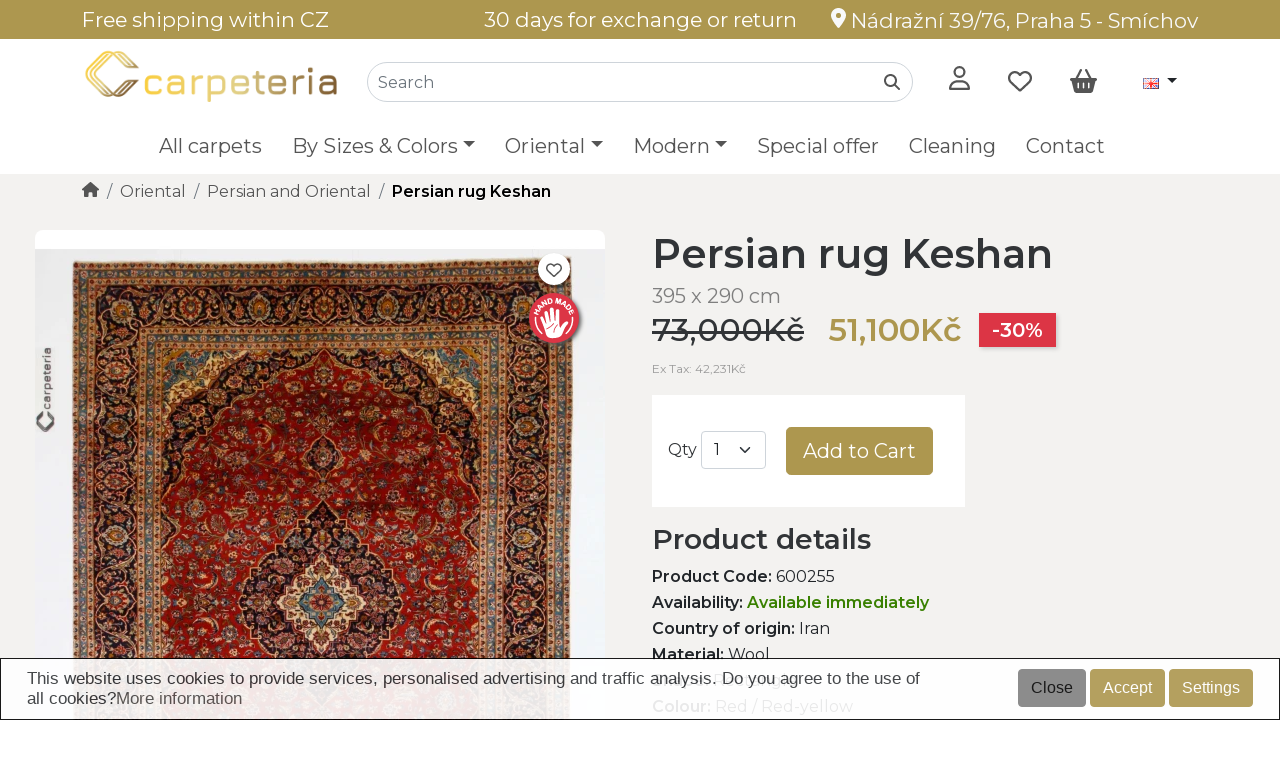

--- FILE ---
content_type: text/html; charset=utf-8
request_url: https://www.carpeteria.cz/keshan-395x290-1-2122
body_size: 24787
content:
<!DOCTYPE html>
<!--[if IE]><![endif]-->
<!--[if IE 8 ]><html dir="ltr" lang="en" class="ie8"><![endif]-->
<!--[if IE 9 ]><html dir="ltr" lang="en" class="ie9"><![endif]-->
<!--[if (gt IE 9)|!(IE)]><!-->
<html dir="ltr" lang="en">
<!--<![endif]-->
<head>
  <meta charset="UTF-8" />
  <meta name="viewport" content="width=device-width, initial-scale=1">
  <meta http-equiv="X-UA-Compatible" content="IE=edge">
  <title>Persian rug Keshan 395x290 - Carpeteria - Persian rugs, Modern, Oriental rugs </title>
  <base href="https://www.carpeteria.cz/" />
    <meta name="description" content="The Kashan carpet is very popular thanks to the hand-knotting" />
      <meta name="keywords" content="Persian, rug, Keshan, 395x290, Carpeteria, -, Persian, rugs, Modern, Oriental, rugs" />
  <script src="https://cdnjs.cloudflare.com/ajax/libs/jquery/3.6.0/jquery.min.js" integrity="sha512-894YE6QWD5I59HgZOGReFYm4dnWc1Qt5NtvYSaNcOP+u1T9qYdvdihz0PPSiiqn/+/3e7Jo4EaG7TubfWGUrMQ==" crossorigin="anonymous" referrerpolicy="no-referrer"></script>
<link href="https://cdn.jsdelivr.net/npm/bootstrap@5.1.3/dist/css/bootstrap.min.css" rel="stylesheet" integrity="sha384-1BmE4kWBq78iYhFldvKuhfTAU6auU8tT94WrHftjDbrCEXSU1oBoqyl2QvZ6jIW3" crossorigin="anonymous">
<script src="https://cdn.jsdelivr.net/npm/bootstrap@5.1.3/dist/js/bootstrap.bundle.min.js" integrity="sha384-ka7Sk0Gln4gmtz2MlQnikT1wXgYsOg+OMhuP+IlRH9sENBO0LRn5q+8nbTov4+1p" crossorigin="anonymous"></script>


<link rel="preconnect" href="https://fonts.googleapis.com">
<link rel="preconnect" href="https://fonts.gstatic.com" crossorigin>
<link href="https://fonts.googleapis.com/css2?family=Montserrat:wght@400;500;600&display=swap" rel="stylesheet">
<link href="catalog/view/theme/koberce/stylesheet/stylesheet.css?v=36" rel="stylesheet">
<script src="catalog/view/javascript/common.js?v=3" type="text/javascript"></script>
<link href="https://www.carpeteria.cz/keshan-395x290-1-2122" rel="canonical" />
<link href="https://www.carpeteria.cz/image/catalog/icon-r.png" rel="icon" />
<link rel="icon" href="https://www.carpeteria.cz/image/catalog/icon-r-32.png" sizes="32x32">
<link rel="icon" href="https://www.carpeteria.cz/image/catalog/icon-r-57.png" sizes="57x57">
<link rel="icon" href="https://www.carpeteria.cz/image/catalog/icon-r-76.png" sizes="76x76">
<link rel="icon" href="https://www.carpeteria.cz/image/catalog/icon-r-96.png" sizes="96x96">
<link rel="icon" href="https://www.carpeteria.cz/image/catalog/icon-r-128.png" sizes="128x128">
<link rel="icon" href="https://www.carpeteria.cz/image/catalog/icon-r-192.png" sizes="192x192">
<link rel="icon" href="https://www.carpeteria.cz/image/catalog/icon-r-228.png" sizes="228x228">
<link rel="shortcut icon" sizes="196x196" href="https://www.carpeteria.cz/image/catalog/icon-r-196.png">
<link rel="apple-touch-icon" href="https://www.carpeteria.cz/image/catalog/icon-r-120.png" sizes="120x120">
<link rel="apple-touch-icon" href="https://www.carpeteria.cz/image/catalog/icon-r-152.png" sizes="152x152">
<link rel="apple-touch-icon" href="https://www.carpeteria.cz/image/catalog/icon-r-180.png" sizes="180x180">

<script>
  function getCookie(name) {
    const value = ("; " + document.cookie).split("; " + name + "=");
    if (value.length === 2) return value.pop().split(";").shift();
    return null;
  }

  const analyticsConsent = getCookie('emgdpr_cookie_analytics') === '1';
  const marketingConsent = getCookie('emgdpr_cookie_marketing') === '1';

  window.dataLayer = window.dataLayer || [];
  function gtag(){dataLayer.push(arguments);}

gtag('consent', 'default', {
    'ad_storage': marketingConsent ? 'granted' : 'denied',
    'ad_user_data': marketingConsent ? 'granted' : 'denied',
    'ad_personalization': marketingConsent ? 'granted' : 'denied',
    'analytics_storage': analyticsConsent ? 'granted' : 'denied',
    'wait_for_update': 500
  });
dataLayer.push({'gtm.start': new Date().getTime(), 'event': 'gtm.js'});
</script>

<!-- Google Tag Manager -->
<script>(function(w,d,s,l,i){w[l]=w[l]||[];w[l].push({'gtm.start':
new Date().getTime(),event:'gtm.js'});var f=d.getElementsByTagName(s)[0],
j=d.createElement(s),dl=l!='dataLayer'?'&l='+l:'';j.async=true;j.src=
'https://www.googletagmanager.com/gtm.js?id='+i+dl;f.parentNode.insertBefore(j,f);
})(window,document,'script','dataLayer','GTM-5QFWN9PB');</script>
<!-- End Google Tag Manager -->


				
<!-- AutoSearch -->
<link rel="stylesheet" type="text/css" href="catalog/view/javascript/jquery/jquery.mCustomScrollbar.min.css?v1680262830" />
<script src="catalog/view/javascript/jquery/jquery.mCustomScrollbar.min.js?v1671036227"></script>
<link rel="stylesheet" type="text/css" href="catalog/view/javascript/jquery/autosearch.css?v1708433692" />
<script src="catalog/view/javascript/jquery/autosearch.js?v1671034844"></script>
<!-- AutoSearch END-->
			
				<!-- Copyright (c) Facebook, Inc. and its affiliates. -->
<!-- All rights reserved. -->

<!-- This source code is licensed under the license found in the -->
<!-- LICENSE file in the root directory of this source tree. -->
<script type="text/javascript">
  // we are using this flag to determine if the pixel
  // is successfully added to the header
  window.isFacebookPixelInHeaderAdded = 1;
  window.isFacebookPixelAdded=1;
</script>

<script type="text/javascript">
  function facebook_loadScript(url, callback) {
    var script = document.createElement("script");
    script.type = "text/javascript";
    if(script.readyState) {  // only required for IE <9
      script.onreadystatechange = function() {
        if (script.readyState === "loaded" || script.readyState === "complete") {
          script.onreadystatechange = null;
          if (callback) {
            callback();
          }
        }
      };
    } else {  //Others
      if (callback) {
        script.onload = callback;
      }
    }

    script.src = url;
    document.getElementsByTagName("head")[0].appendChild(script);
  }
</script>

<script type="text/javascript">
  (function() {
    var enableCookieBar = '0';
    if (enableCookieBar == '1') {
      facebook_loadScript("catalog/view/javascript/facebook_business/cookieconsent.min.js");

      // loading the css file
      var css = document.createElement("link");
      css.setAttribute("rel", "stylesheet");
      css.setAttribute("type", "text/css");
      css.setAttribute(
        "href",
        "catalog/view/theme/css/facebook_business/cookieconsent.min.css");
      document.getElementsByTagName("head")[0].appendChild(css);

      window.addEventListener("load", function(){
        function setConsent() {
          fbq(
            'consent',
            this.hasConsented() ? 'grant' : 'revoke'
          );
        }
        window.cookieconsent.initialise({
          palette: {
            popup: {
              background: '#237afc'
            },
            button: {
              background: '#fff',
              text: '#237afc'
            }
          },
          cookie: {
            name: fbq.consentCookieName
          },
          type: 'opt-out',
          showLink: false,
          content: {
            allow: 'Agree',
            deny: 'Opt Out',
            header: 'Our Site Uses Cookies',
            message: 'By clicking Agree, you agree to our <a class="cc-link" href="https://www.facebook.com/legal/terms/update" target="_blank">terms of service</a>, <a class="cc-link" href="https://www.facebook.com/policies/" target="_blank">privacy policy</a> and <a class="cc-link" href="https://www.facebook.com/policies/cookies/" target="_blank">cookies policy</a>.'
          },
          layout: 'basic-header',
          location: true,
          revokable: true,
          onInitialise: setConsent,
          onStatusChange: setConsent,
          onRevokeChoice: setConsent
        }, function (popup) {
          // If this isn't open, we know that we can use cookies.
          if (!popup.getStatus() && !popup.options.enabled) {
            popup.setStatus(cookieconsent.status.dismiss);
          }
        });
      });
    }
  })();
</script>

<script type="text/javascript">
  (function() {
    !function(f,b,e,v,n,t,s){if(f.fbq)return;n=f.fbq=function(){n.callMethod?
    n.callMethod.apply(n,arguments):n.queue.push(arguments)};if(!f._fbq)f._fbq=n;
    n.push=n;n.loaded=!0;n.version='2.0';n.queue=[];t=b.createElement(e);t.async=!0;
    t.src=v;s=b.getElementsByTagName(e)[0];s.parentNode.insertBefore(t,s)}(window,
    document,'script','https://connect.facebook.net/en_US/fbevents.js');

    var enableCookieBar = '0';
    if (enableCookieBar == '1') {
      fbq.consentCookieName = 'fb_cookieconsent_status';

      (function() {
        function getCookie(t){var i=("; "+document.cookie).split("; "+t+"=");if(2==i.length)return i.pop().split(";").shift()}
        var consentValue = getCookie(fbq.consentCookieName);
        fbq('consent', consentValue === 'dismiss' ? 'grant' : 'revoke');
      })();
    }

          // system auto generated facebook_pixel.js, DO NOT MODIFY
      pixel_script_filename = 'catalog/view/javascript/facebook_business/facebook_pixel_3_1_2.js';
      // system auto generated facebook_pixel.js, DO NOT MODIFY
      facebook_loadScript(
        pixel_script_filename,
        function() {
          var params = {
    "agent": "exopencart-3.0.3.8-5.0.0"
};
          _facebookAdsExtension.facebookPixel.init(
            '2049554812043487',
            {},
            params);
                      _facebookAdsExtension.facebookPixel.firePixel(
              JSON.parse('{\"event_name\":\"ViewContent\",\"content_ids\":[\"2122\"],\"content_name\":\"Persian rug Keshan\",\"content_type\":\"product\",\"currency\":\"CZK\",\"value\":51100,\"event_id\":\"afa09894-3813-4ebc-939b-f5f3e1edef7a\"}'));
                  });
      })();
</script>

<script type="text/javascript">
  // we are using this flag to determine if the customer chat
  // is successfully added to the header
  window.isFacebookCustomerChatInHeaderAdded = 1;
  window.isFacebookCustomerChatAdded=1;
</script>

<link rel="alternate" href="https://www.carpeteria.cz/persky-koberec-kasan-395x290-2-2122" hreflang="cs-cz" />
<link rel="alternate" href="https://www.carpeteria.cz/keshan-395x290-1-2122" hreflang="en-gb" />

<script type="application/ld+json">            
{
 "@context":"http://schema.org",
 "@type":"Organization",
 "url":"https://www.carpeteria.cz/",
 "logo":"https://www.carpeteria.cz/image/catalog/logo-color-transparent.png",
 "potentialAction":[{
   "@type":"SearchAction",
   "target":"https://www.carpeteria.cz/search/search?search=%7Bsearch_term_string%7D",
   "query-input":"required name=search_term_string"
 }],
 "contactPoint":[{
    "@type":"ContactPoint",
    "telephone":"+420 244 400 909",
    "contactType":"customer service"
  }]
}
</script>

<script type="application/ld+json">
{
    "@context": "http://schema.org",
    "@type": "Product",
    "image": "https://www.carpeteria.cz/image/cachewebp/catalog/product/Top/IMG_1033-500x500.webp",    
    "name": "Persian rug Keshan",
    "model": "600255",
    "sku": "600255",
    "gtin8": "",
    "mpn": "1",
    "description": "One of the most beautiful Persian carpets is the Kashan. It comes from the Iranian city of the same name, where local artists have been hand-weaving i",
    "brand": {
        "@type": "Thing",
        "name": "Keshan"
    },
    "offers": {
        "@type": "Offer",
        "url": "https://www.carpeteria.cz/keshan-395x290-1-2122",
        "priceCurrency": "CZK",
        "price": "51100.00",
        "priceValidUntil": "",
            "availability": "http://schema.org/InStock"
        }
    }
</script>

<script type="application/ld+json">
{
  "@context": "http://schema.org",
  "@type": "BreadcrumbList",
  "itemListElement": [
  
    {
    "@type": "ListItem",
    "position": 1,
    "item": {
      "@id": "https://www.carpeteria.cz",
      "name": "Carpeteria"
    }
  }   
    ,
      {
    "@type": "ListItem",
    "position": 2,
    "item": {
      "@id": "https://www.carpeteria.cz/oriental-rugs",
      "name": "Oriental"
    }
  }   
    ,
      {
    "@type": "ListItem",
    "position": 3,
    "item": {
      "@id": "https://www.carpeteria.cz/persian-rugs",
      "name": "Persian"
    }
  }   
    ]
    }
</script>

<meta name="twitter:card" content="product" />
<meta name="twitter:creator" content="" />
<meta name="twitter:site" content="" />
<meta name="twitter:description" content="The Kashan carpet is very popular thanks to the hand-knotting..." />
<meta name="twitter:title" content="Persian rug Keshan" />
<meta name="twitter:domain" content="https://www.carpeteria.cz/keshan-395x290-1-2122" />
<meta name="twitter:image" content="https://www.carpeteria.cz/image/cachewebp/catalog/product/Top/IMG_1033-500x500.webp" />
<meta property="og:type" content="product" />
<meta property="og:title" content="Persian rug Keshan" />
<meta property="og:description" content="The Kashan carpet is very popular thanks to the hand-knotting..." />
<meta property="og:url" content="https://www.carpeteria.cz/keshan-395x290-1-2122" />
<meta property="og:image" content="https://www.carpeteria.cz/image/cachewebp/catalog/product/Top/IMG_1033-500x500.webp" />
<meta property="product:price:amount" content="51100.00" />
<meta property="product:price:currency" content="CZK" />
<meta property="fb:app_id" content="" />

</head>
			
<body>
  <!-- Google Tag Manager (noscript) -->
  <noscript><iframe src="https://www.googletagmanager.com/ns.html?id=GTM-5QFWN9PB"
  height="0" width="0" style="display:none;visibility:hidden"></iframe></noscript>
  <!-- End Google Tag Manager (noscript) -->
  <div id="top-info" class="navbar container-fluid d-none d-lg-block">
   <div class="container">
    <div class="col-12 col-sm-4 text-start">
     Free shipping within CZ
   </div>
   <div class="col-12 col-sm-4 text-center">
     30 days for exchange or return
   </div>
   <div class="col-12 col-sm-4 text-end">
     <a href="https://www.carpeteria.cz/contact" class="link-light" title="Contact Us" name="Contact Us"><svg xmlns="http://www.w3.org/2000/svg" height="20px" viewBox="0 0 384 512"><path d="M215.7 499.2C267 435 384 279.4 384 192C384 86 298 0 192 0S0 86 0 192c0 87.4 117 243 168.3 307.2c12.3 15.3 35.1 15.3 47.4 0zM192 128a64 64 0 1 1 0 128 64 64 0 1 1 0-128z"/></svg> Nádražní 39/76, Praha 5 - Smíchov</a>
   </div>
 </div>
</div>
<header>
  <div class="container-fluid container-xl">
    <!-- smaller screens -->
    <div class="row my-3 pb-lg-0 d-lg-none">
      <div class="col-3 text-center d-flex align-items-center my-auto d-lg-none m-menu">
        <nav id="menu" class="navbar navbar-light navbar-expand-lg">
    <div class="container-fluid p-0">
        <button class="navbar-toggler p-0 me-2" type="button" data-bs-toggle="offcanvas" data-bs-target="#offcanvasNavbar" aria-controls="offcanvasNavbar">
            <span class="navbar-toggler-icon"></span>
        </button>
        <div class="offcanvas offcanvas-start" tabindex="-1" id="offcanvasNavbar" aria-labelledby="offcanvasNavbarLabel">
            <div class="offcanvas-header">
                <h5 class="offcanvas-title" id="offcanvasNavbarLabel">Categories</h5>
                <button type="button" class="btn-close text-reset" data-bs-dismiss="offcanvas" aria-label="Close"></button>
            </div>
            <div class="offcanvas-body">
                <ul class="navbar-nav mx-auto pe-3 justify-content-center">
                                                                                                                                                                                                        <li class="nav-item"><a class="nav-link" href="https://www.carpeteria.cz/all-rugs">All carpets</a></li>
                                                                                                                    <li class="nav-item dropdown">
                                <a id="menu-dropdown-link-sizes-colors" href="#" class="nav-link dropdown-toggle d-none d-md-block" role="button" data-bs-toggle="dropdown" aria-expanded="false">By Sizes & Colors</a>
                                <a id="menu-dropdown-link-sizes-colors" href="#" class="nav-link dropdown-toggle d-md-none d-block" role="button" data-bs-toggle="dropdown" aria-expanded="false">By Sizes & Colors</a>
                                <div id="sizes_colors" class="dropdown-menu rounded-5 sizes_colors" aria-labelledby="menu-dropdown-link-sizes-colors">
                                <div>
                                <p>By size</p>
                                <a class="dropdown-item" href="https://www.carpeteria.cz/all-rugs?flt=F-length-R30-R149-F-width-R25-R85">120x80</a>
                                <a class="dropdown-item" href="https://www.carpeteria.cz/all-rugs?flt=F-length-R150-R165-F-width-R85-R115">160x90</a>
                                <a class="dropdown-item" href="https://www.carpeteria.cz/all-rugs?flt=F-length-R165-R220-F-width-R115-R155">200x140</a>
                                <a class="dropdown-item" href="https://www.carpeteria.cz/all-rugs?flt=F-length-R220-R260-F-width-R150-R185">240x170</a>
                                <a class="dropdown-item" href="https://www.carpeteria.cz/all-rugs?flt=F-length-R260-R325-F-width-R180-R230">300x200</a>
                                <a class="dropdown-item" href="https://www.carpeteria.cz/all-rugs?flt=F-length-R325-R375-F-width-R230-R280">350x250</a>
                                <a class="dropdown-item" href="https://www.carpeteria.cz/all-rugs?flt=F-length-R370-R450-F-width-R270-R350">400x300</a>
                                <hr>
                                <a class="dropdown-item" href="https://www.carpeteria.cz/all-rugs?flt=F-attribute-17-V7">Rectangle</a>
                                <a class="dropdown-item" href="https://www.carpeteria.cz/all-rugs?flt=F-attribute-17-V47">Square</a>
                                <a class="dropdown-item" href="https://www.carpeteria.cz/all-rugs?flt=F-attribute-17-V31">Runner</a>
                                <a class="dropdown-item" href="https://www.carpeteria.cz/all-rugs?flt=F-attribute-17-V35">Round</a>
                                </div>
                                <div>
                                <p>By colour</p>
                                <a class="dropdown-item" href="https://www.carpeteria.cz/all-rugs?flt=F-attribute-14-V10">White / Beige</a>
                                <a class="dropdown-item" href="https://www.carpeteria.cz/all-rugs?flt=F-attribute-14-V25">Black / Grey</a>
                                <a class="dropdown-item" href="https://www.carpeteria.cz/all-rugs?flt=F-attribute-14-V1">Red / Red-yellow</a>
                                <a class="dropdown-item" href="https://www.carpeteria.cz/all-rugs?flt=F-attribute-14-V27">Brown / Light brown / Yellow</a>
                                <a class="dropdown-item" href="https://www.carpeteria.cz/all-rugs?flt=F-attribute-14-V29">Blue / Turquoise</a>
                                <a class="dropdown-item" href="https://www.carpeteria.cz/all-rugs?flt=F-attribute-14-V20">Multicolor</a>
                                <a class="dropdown-item" href="https://www.carpeteria.cz/all-rugs?flt=F-attribute-14-V42">Green / Olive</a>
                                </div>
                                </div>
                            </li>
                                                                                        <li class="nav-item dropdown">
                        <a id="menu-dropdown-linkOriental" href="https://www.carpeteria.cz/oriental-rugs" class="nav-link dropdown-toggle d-none d-md-block" role="button" aria-expanded="false">Oriental</a>
                        <a id="menu-dropdown-linkOriental" href="https://www.carpeteria.cz/oriental-rugs" class="nav-link dropdown-toggle d-md-none d-block" role="button" data-bs-toggle="dropdown" aria-expanded="false">Oriental</a>
                        <div class="dropdown-menu rounded-5" aria-labelledby="menu-dropdown-linkOriental">                             <a class="dropdown-item" href="https://www.carpeteria.cz/oriental-rugs" class="see-all">Show All Oriental</a>
                            <hr class="dropdown-divider">
                                                        <a class="dropdown-item" href="https://www.carpeteria.cz/persian-rugs">Persian</a>
                                                        <a class="dropdown-item" href="https://www.carpeteria.cz/persian-and-oriental-rugs">Persian and Oriental</a>
                                                        <a class="dropdown-item" href="https://www.carpeteria.cz/nomadic-rugs">Nomadic</a>
                                                        <a class="dropdown-item" href="https://www.carpeteria.cz/ziegler-kazak-ariana-rugs">Ziegler / Kazak / Ariana</a>
                                                        <a class="dropdown-item" href="https://www.carpeteria.cz/afghanistan-pakistan-rugs">Afghanistan / Pakistan</a>
                                                        <a class="dropdown-item" href="https://www.carpeteria.cz/silk-rugs">Silk</a>
                                                        <a class="dropdown-item" href="https://www.carpeteria.cz/figural-koberce">Figural</a>
                                                        <a class="dropdown-item" href="https://www.carpeteria.cz/exclusive-carpets-rugs">Exclusive carpets</a>
                                                        <a class="dropdown-item" href="https://www.carpeteria.cz/silk-wool-rugs">Silk / Wool</a>
                                                        <a class="dropdown-item" href="https://www.carpeteria.cz/kilim-rugs">Kilim</a>
                                                        <a class="dropdown-item" href="https://www.carpeteria.cz/patchwork-vintage-rugs-1-41">Patchwork / Vintage</a>
                                                        <a class="dropdown-item" href="https://www.carpeteria.cz/nomadic-decoration-koberce">Nomadic decoration</a>
                                                        <a class="dropdown-item" href="https://www.carpeteria.cz/antique-koberce">Antique</a>
                                                        </div>
                    </li>
                                                                                                                                                        <li class="nav-item dropdown">
                        <a id="menu-dropdown-linkModern" href="https://www.carpeteria.cz/modern-rugs" class="nav-link dropdown-toggle d-none d-md-block" role="button" aria-expanded="false">Modern</a>
                        <a id="menu-dropdown-linkModern" href="https://www.carpeteria.cz/modern-rugs" class="nav-link dropdown-toggle d-md-none d-block" role="button" data-bs-toggle="dropdown" aria-expanded="false">Modern</a>
                        <div class="dropdown-menu rounded-5" aria-labelledby="menu-dropdown-linkModern">                             <a class="dropdown-item" href="https://www.carpeteria.cz/modern-rugs" class="see-all">Show All Modern</a>
                            <hr class="dropdown-divider">
                                                        <a class="dropdown-item" href="https://www.carpeteria.cz/nepal-rugs">Nepal</a>
                                                        <a class="dropdown-item" href="https://www.carpeteria.cz/gabbeh-rugs">Gabbeh</a>
                                                        <a class="dropdown-item" href="https://www.carpeteria.cz/ikat-rugs">Ikat</a>
                                                        <a class="dropdown-item" href="https://www.carpeteria.cz/crystal-collection-rugs">Crystal Collection</a>
                                                        <a class="dropdown-item" href="https://www.carpeteria.cz/loribaft-rugs">Loribaft</a>
                                                        <a class="dropdown-item" href="https://www.carpeteria.cz/modern-ziegler-rugs">Modern Ziegler</a>
                                                        <a class="dropdown-item" href="https://www.carpeteria.cz/patchwork-vintage-rugs">Patchwork / Vintage</a>
                                                        <a class="dropdown-item" href="https://www.carpeteria.cz/modern-kilim-rugs">Modern Kilim</a>
                                                        <a class="dropdown-item" href="https://www.carpeteria.cz/hand-tuft-rugs">Hand Tuft</a>
                                                        <a class="dropdown-item" href="https://www.carpeteria.cz/berber-koberce-1-75">Berber</a>
                                                        <a class="dropdown-item" href="https://www.carpeteria.cz/bamboo-silk-rugs">Bamboo silk</a>
                                                        <a class="dropdown-item" href="https://www.carpeteria.cz/leather-carpets-rugs">Leather carpets</a>
                                                        <a class="dropdown-item" href="https://www.carpeteria.cz/child-rugs">Child</a>
                                                        </div>
                    </li>
                                                                                                                                                        <li class="nav-item"><a class="nav-link" href="https://www.carpeteria.cz/special-offer-rugs">Special offer</a></li>
                                                            <li class="nav-item"><a class="nav-link" href="https://www.carpeteria.cz/cleaning">Cleaning</a></li>
                    <li class="nav-item"><a class="nav-link" href="https://www.carpeteria.cz/contact">Contact</a></li>
                    <div class="d-lg-none">
                        <div class="">
  <form action="https://www.carpeteria.cz/index.php?route=common/language/language" method="post" enctype="multipart/form-data" id="form-language">
    <div class="">
      <button class="btn shadow-none border-1 dropdown-toggle p-2 fs-6" data-toggle="dropdown" type="button" id="dropdownLanguage" data-bs-toggle="dropdown" aria-expanded="false">
                         
      <img src="catalog/language/en-gb/en-gb.png" alt="English" title="English" width="16" height="11" >
                  </button>
      <ul class="dropdown-menu" aria-labeledby="dropdownLanguage">
                <li>
          <a class="dropdown-item language-select" type="button" name="cs-cz"><img src="catalog/language/cs-cz/cs-cz.png" alt="Čeština" title="Čeština" width="16" height="11" /> Čeština</a>
        </li>
                <li>
          <a class="dropdown-item language-select" type="button" name="en-gb"><img src="catalog/language/en-gb/en-gb.png" alt="English" title="English" width="16" height="11" /> English</a>
        </li>
              </ul>
    </div>
    <input type="hidden" name="code" value="" />
    <input type="hidden" name="redirect" value="https://www.carpeteria.cz/keshan-395x290-1-2122" />
  </form>
</div>

                    </div>
                </ul>
            </div>
        </div>
    </div>
</nav>

        <a class="d-lg-none px-2" type="button" data-bs-toggle="offcanvas" data-bs-target="#offcanvasSearch" aria-controls="offcanvasSearch">
  <svg width="16px" class="py-2 align-middle" xmlns="http://www.w3.org/2000/svg" width="16px" viewBox="0 0 512 512"><path d="M416 208c0 45.9-14.9 88.3-40 122.7L502.6 457.4c12.5 12.5 12.5 32.8 0 45.3s-32.8 12.5-45.3 0L330.7 376c-34.4 25.2-76.8 40-122.7 40C93.1 416 0 322.9 0 208S93.1 0 208 0S416 93.1 416 208zM208 352a144 144 0 1 0 0-288 144 144 0 1 0 0 288z"/></svg>
</a>

<div class="offcanvas offcanvas-start" tabindex="-1" id="offcanvasSearch" aria-labelledby="offcanvasSearchLabel">
  <div class="offcanvas-header">
    <h5 class="offcanvas-title" id="offcanvasSearchLabel">Search</h5>
    <button type="button" class="btn-close text-reset" data-bs-dismiss="offcanvas" aria-label="Close"></button>
  </div>
  <div class="offcanvas-body">
    <div id="searchoc" class="input-group d-flex justify-content-center align-items-center">
      <input type="text" name="search" value="" placeholder="Search" class="form-control input-lg rounded-pill" />
      <button type="submit" class="position-absolute end-0 top-0 btn shadow-none"><svg xmlns="http://www.w3.org/2000/svg" width="16px" viewBox="0 0 512 512"><path d="M416 208c0 45.9-14.9 88.3-40 122.7L502.6 457.4c12.5 12.5 12.5 32.8 0 45.3s-32.8 12.5-45.3 0L330.7 376c-34.4 25.2-76.8 40-122.7 40C93.1 416 0 322.9 0 208S93.1 0 208 0S416 93.1 416 208zM208 352a144 144 0 1 0 0-288 144 144 0 1 0 0 288z"/></svg></button>
    </div>
  </div>
</div>
      </div>
      <div class="col-6 d-flex justify-content-center align-items-center">
        <div id="logo">
                    <a href="https://www.carpeteria.cz">
            <img src="https://www.carpeteria.cz/image/catalog/logo-color-wide-transparent.png" title="Carpeteria" alt="Carpeteria" class="img-fluid" width="612" height="142" />
          </a>
                  </div>
      </div>
      <div class="col-3 d-flex justify-content-end align-items-center">
        <a href="https://www.carpeteria.cz/wishlist" id="wishlistoc-total" title="Wish List (0)" class="fs-4 me-2 px-1"><svg xmlns="http://www.w3.org/2000/svg" width="24px" viewBox="0 0 512 512"><path d="M225.8 468.2l-2.5-2.3L48.1 303.2C17.4 274.7 0 234.7 0 192.8v-3.3c0-70.4 50-130.8 119.2-144C158.6 37.9 198.9 47 231 69.6c9 6.4 17.4 13.8 25 22.3c4.2-4.8 8.7-9.2 13.5-13.3c3.7-3.2 7.5-6.2 11.5-9c0 0 0 0 0 0C313.1 47 353.4 37.9 392.8 45.4C462 58.6 512 119.1 512 189.5v3.3c0 41.9-17.4 81.9-48.1 110.4L288.7 465.9l-2.5 2.3c-8.2 7.6-19 11.9-30.2 11.9s-22-4.2-30.2-11.9zM239.1 145c-.4-.3-.7-.7-1-1.1l-17.8-20c0 0-.1-.1-.1-.1c0 0 0 0 0 0c-23.1-25.9-58-37.7-92-31.2C81.6 101.5 48 142.1 48 189.5v3.3c0 28.5 11.9 55.8 32.8 75.2L256 430.7 431.2 268c20.9-19.4 32.8-46.7 32.8-75.2v-3.3c0-47.3-33.6-88-80.1-96.9c-34-6.5-69 5.4-92 31.2c0 0 0 0-.1 .1s0 0-.1 .1l-17.8 20c-.3 .4-.7 .7-1 1.1c-4.5 4.5-10.6 7-16.9 7s-12.4-2.5-16.9-7z"></path></svg></a>
        <div class="mx-1">
          <a id="cartoc" href="https://www.carpeteria.cz/cart" title="Shopping Cart" class="fs-4"><svg xmlns="http://www.w3.org/2000/svg" width="27px" viewBox="0 0 576 512"><path d="M253.3 35.1c6.1-11.8 1.5-26.3-10.2-32.4s-26.3-1.5-32.4 10.2L117.6 192H32c-17.7 0-32 14.3-32 32s14.3 32 32 32L83.9 463.5C91 492 116.6 512 146 512H430c29.4 0 55-20 62.1-48.5L544 256c17.7 0 32-14.3 32-32s-14.3-32-32-32H458.4L365.3 12.9C359.2 1.2 344.7-3.4 332.9 2.7s-16.3 20.6-10.2 32.4L404.3 192H171.7L253.3 35.1zM192 304v96c0 8.8-7.2 16-16 16s-16-7.2-16-16V304c0-8.8 7.2-16 16-16s16 7.2 16 16zm96-16c8.8 0 16 7.2 16 16v96c0 8.8-7.2 16-16 16s-16-7.2-16-16V304c0-8.8 7.2-16 16-16zm128 16v96c0 8.8-7.2 16-16 16s-16-7.2-16-16V304c0-8.8 7.2-16 16-16s16 7.2 16 16z"/></svg></i></a>

        </div>
      </div>
    </div>
    <!-- desktop -->
    <div class="row pt-2 pb-1 pb-lg-0 d-none d-lg-flex">
      <div class="col-lg-3 d-flex my-auto">
        <div id="logo">
                    <a href="https://www.carpeteria.cz">
            <img src="https://www.carpeteria.cz/image/catalog/logo-color-wide-transparent.png" title="Carpeteria" alt="Carpeteria" class="img-fluid" width="612" height="142" />
          </a>
                  </div>
      </div>
      <div class="col-lg-6 justify-content-lg-end align-self-center search-box d-lg-flex bg-white">
        <div id="search" class="input-group d-lg-flex d-none justify-content-center align-items-center">
  <input type="text" name="search" value="" placeholder="Search" class="form-control input-lg rounded-pill" />
  <button type="submit" aria-label="" class="position-absolute end-0 top-0 btn shadow-none"><svg xmlns="http://www.w3.org/2000/svg" width="16px" viewBox="0 0 512 512"><path d="M416 208c0 45.9-14.9 88.3-40 122.7L502.6 457.4c12.5 12.5 12.5 32.8 0 45.3s-32.8 12.5-45.3 0L330.7 376c-34.4 25.2-76.8 40-122.7 40C93.1 416 0 322.9 0 208S93.1 0 208 0S416 93.1 416 208zM208 352a144 144 0 1 0 0-288 144 144 0 1 0 0 288z"/></svg></button>
</div>


      </div>
      <div class="col-lg-3 header-links offset-lg-0 d-flex justify-content-end justify-content-md-between align-items-center px-4">
        <!-- account dropdown -->
        <div class="dropdown">
          <div class="btn border-0 fs-4 p-0" type="button" id="accountMenu" data-bs-toggle="dropdown" aria-expanded="false" aria-controls="accountMenuItems">
            <svg xmlns="http://www.w3.org/2000/svg" width="21px" viewBox="0 0 448 512"><path d="M304 128a80 80 0 1 0 -160 0 80 80 0 1 0 160 0zM96 128a128 128 0 1 1 256 0A128 128 0 1 1 96 128zM49.3 464H398.7c-8.9-63.3-63.3-112-129-112H178.3c-65.7 0-120.1 48.7-129 112zM0 482.3C0 383.8 79.8 304 178.3 304h91.4C368.2 304 448 383.8 448 482.3c0 16.4-13.3 29.7-29.7 29.7H29.7C13.3 512 0 498.7 0 482.3z"/></svg>
          </div>
          <ul id="accountMenuItems" class="dropdown-menu" aria-labelledby="accountMenu">
                        <li><a class="dropdown-item" href="https://www.carpeteria.cz/register">Register</a></li>
            <li><a class="dropdown-item" href="https://www.carpeteria.cz/login">Login</a></li>
                      </ul>
        </div>
      <a href="https://www.carpeteria.cz/wishlist" id="wishlist-total" title="Wish List (0)" class="fs-4"><svg xmlns="http://www.w3.org/2000/svg" width="24px" viewBox="0 0 512 512"><path d="M225.8 468.2l-2.5-2.3L48.1 303.2C17.4 274.7 0 234.7 0 192.8v-3.3c0-70.4 50-130.8 119.2-144C158.6 37.9 198.9 47 231 69.6c9 6.4 17.4 13.8 25 22.3c4.2-4.8 8.7-9.2 13.5-13.3c3.7-3.2 7.5-6.2 11.5-9c0 0 0 0 0 0C313.1 47 353.4 37.9 392.8 45.4C462 58.6 512 119.1 512 189.5v3.3c0 41.9-17.4 81.9-48.1 110.4L288.7 465.9l-2.5 2.3c-8.2 7.6-19 11.9-30.2 11.9s-22-4.2-30.2-11.9zM239.1 145c-.4-.3-.7-.7-1-1.1l-17.8-20c0 0-.1-.1-.1-.1c0 0 0 0 0 0c-23.1-25.9-58-37.7-92-31.2C81.6 101.5 48 142.1 48 189.5v3.3c0 28.5 11.9 55.8 32.8 75.2L256 430.7 431.2 268c20.9-19.4 32.8-46.7 32.8-75.2v-3.3c0-47.3-33.6-88-80.1-96.9c-34-6.5-69 5.4-92 31.2c0 0 0 0-.1 .1s0 0-.1 .1l-17.8 20c-.3 .4-.7 .7-1 1.1c-4.5 4.5-10.6 7-16.9 7s-12.4-2.5-16.9-7z"/></svg></a>
      <a id="cart" href="https://www.carpeteria.cz/cart" title="Shopping Cart" class="fs-4"><svg xmlns="http://www.w3.org/2000/svg" width="27px" viewBox="0 0 576 512"><path d="M253.3 35.1c6.1-11.8 1.5-26.3-10.2-32.4s-26.3-1.5-32.4 10.2L117.6 192H32c-17.7 0-32 14.3-32 32s14.3 32 32 32L83.9 463.5C91 492 116.6 512 146 512H430c29.4 0 55-20 62.1-48.5L544 256c17.7 0 32-14.3 32-32s-14.3-32-32-32H458.4L365.3 12.9C359.2 1.2 344.7-3.4 332.9 2.7s-16.3 20.6-10.2 32.4L404.3 192H171.7L253.3 35.1zM192 304v96c0 8.8-7.2 16-16 16s-16-7.2-16-16V304c0-8.8 7.2-16 16-16s16 7.2 16 16zm96-16c8.8 0 16 7.2 16 16v96c0 8.8-7.2 16-16 16s-16-7.2-16-16V304c0-8.8 7.2-16 16-16zm128 16v96c0 8.8-7.2 16-16 16s-16-7.2-16-16V304c0-8.8 7.2-16 16-16s16 7.2 16 16z"/></svg></a>

       
      <div class="">
  <form action="https://www.carpeteria.cz/index.php?route=common/language/language" method="post" enctype="multipart/form-data" id="form-language">
    <div class="">
      <button class="btn shadow-none border-1 dropdown-toggle p-2 fs-6" data-toggle="dropdown" type="button" id="dropdownLanguage" data-bs-toggle="dropdown" aria-expanded="false">
                         
      <img src="catalog/language/en-gb/en-gb.png" alt="English" title="English" width="16" height="11" >
                  </button>
      <ul class="dropdown-menu" aria-labeledby="dropdownLanguage">
                <li>
          <a class="dropdown-item language-select" type="button" name="cs-cz"><img src="catalog/language/cs-cz/cs-cz.png" alt="Čeština" title="Čeština" width="16" height="11" /> Čeština</a>
        </li>
                <li>
          <a class="dropdown-item language-select" type="button" name="en-gb"><img src="catalog/language/en-gb/en-gb.png" alt="English" title="English" width="16" height="11" /> English</a>
        </li>
              </ul>
    </div>
    <input type="hidden" name="code" value="" />
    <input type="hidden" name="redirect" value="https://www.carpeteria.cz/keshan-395x290-1-2122" />
  </form>
</div>

    </div>
    <nav id="menu" class="navbar navbar-light navbar-expand-lg">
    <div class="container-fluid p-0">
        <button class="navbar-toggler p-0 me-2" type="button" data-bs-toggle="offcanvas" data-bs-target="#offcanvasNavbar" aria-controls="offcanvasNavbar">
            <span class="navbar-toggler-icon"></span>
        </button>
        <div class="offcanvas offcanvas-start" tabindex="-1" id="offcanvasNavbar" aria-labelledby="offcanvasNavbarLabel">
            <div class="offcanvas-header">
                <h5 class="offcanvas-title" id="offcanvasNavbarLabel">Categories</h5>
                <button type="button" class="btn-close text-reset" data-bs-dismiss="offcanvas" aria-label="Close"></button>
            </div>
            <div class="offcanvas-body">
                <ul class="navbar-nav mx-auto pe-3 justify-content-center">
                                                                                                                                                                                                        <li class="nav-item"><a class="nav-link" href="https://www.carpeteria.cz/all-rugs">All carpets</a></li>
                                                                                                                    <li class="nav-item dropdown">
                                <a id="menu-dropdown-link-sizes-colors" href="#" class="nav-link dropdown-toggle d-none d-md-block" role="button" data-bs-toggle="dropdown" aria-expanded="false">By Sizes & Colors</a>
                                <a id="menu-dropdown-link-sizes-colors" href="#" class="nav-link dropdown-toggle d-md-none d-block" role="button" data-bs-toggle="dropdown" aria-expanded="false">By Sizes & Colors</a>
                                <div id="sizes_colors" class="dropdown-menu rounded-5 sizes_colors" aria-labelledby="menu-dropdown-link-sizes-colors">
                                <div>
                                <p>By size</p>
                                <a class="dropdown-item" href="https://www.carpeteria.cz/all-rugs?flt=F-length-R30-R149-F-width-R25-R85">120x80</a>
                                <a class="dropdown-item" href="https://www.carpeteria.cz/all-rugs?flt=F-length-R150-R165-F-width-R85-R115">160x90</a>
                                <a class="dropdown-item" href="https://www.carpeteria.cz/all-rugs?flt=F-length-R165-R220-F-width-R115-R155">200x140</a>
                                <a class="dropdown-item" href="https://www.carpeteria.cz/all-rugs?flt=F-length-R220-R260-F-width-R150-R185">240x170</a>
                                <a class="dropdown-item" href="https://www.carpeteria.cz/all-rugs?flt=F-length-R260-R325-F-width-R180-R230">300x200</a>
                                <a class="dropdown-item" href="https://www.carpeteria.cz/all-rugs?flt=F-length-R325-R375-F-width-R230-R280">350x250</a>
                                <a class="dropdown-item" href="https://www.carpeteria.cz/all-rugs?flt=F-length-R370-R450-F-width-R270-R350">400x300</a>
                                <hr>
                                <a class="dropdown-item" href="https://www.carpeteria.cz/all-rugs?flt=F-attribute-17-V7">Rectangle</a>
                                <a class="dropdown-item" href="https://www.carpeteria.cz/all-rugs?flt=F-attribute-17-V47">Square</a>
                                <a class="dropdown-item" href="https://www.carpeteria.cz/all-rugs?flt=F-attribute-17-V31">Runner</a>
                                <a class="dropdown-item" href="https://www.carpeteria.cz/all-rugs?flt=F-attribute-17-V35">Round</a>
                                </div>
                                <div>
                                <p>By colour</p>
                                <a class="dropdown-item" href="https://www.carpeteria.cz/all-rugs?flt=F-attribute-14-V10">White / Beige</a>
                                <a class="dropdown-item" href="https://www.carpeteria.cz/all-rugs?flt=F-attribute-14-V25">Black / Grey</a>
                                <a class="dropdown-item" href="https://www.carpeteria.cz/all-rugs?flt=F-attribute-14-V1">Red / Red-yellow</a>
                                <a class="dropdown-item" href="https://www.carpeteria.cz/all-rugs?flt=F-attribute-14-V27">Brown / Light brown / Yellow</a>
                                <a class="dropdown-item" href="https://www.carpeteria.cz/all-rugs?flt=F-attribute-14-V29">Blue / Turquoise</a>
                                <a class="dropdown-item" href="https://www.carpeteria.cz/all-rugs?flt=F-attribute-14-V20">Multicolor</a>
                                <a class="dropdown-item" href="https://www.carpeteria.cz/all-rugs?flt=F-attribute-14-V42">Green / Olive</a>
                                </div>
                                </div>
                            </li>
                                                                                        <li class="nav-item dropdown">
                        <a id="menu-dropdown-linkOriental" href="https://www.carpeteria.cz/oriental-rugs" class="nav-link dropdown-toggle d-none d-md-block" role="button" aria-expanded="false">Oriental</a>
                        <a id="menu-dropdown-linkOriental" href="https://www.carpeteria.cz/oriental-rugs" class="nav-link dropdown-toggle d-md-none d-block" role="button" data-bs-toggle="dropdown" aria-expanded="false">Oriental</a>
                        <div class="dropdown-menu rounded-5" aria-labelledby="menu-dropdown-linkOriental">                             <a class="dropdown-item" href="https://www.carpeteria.cz/oriental-rugs" class="see-all">Show All Oriental</a>
                            <hr class="dropdown-divider">
                                                        <a class="dropdown-item" href="https://www.carpeteria.cz/persian-rugs">Persian</a>
                                                        <a class="dropdown-item" href="https://www.carpeteria.cz/persian-and-oriental-rugs">Persian and Oriental</a>
                                                        <a class="dropdown-item" href="https://www.carpeteria.cz/nomadic-rugs">Nomadic</a>
                                                        <a class="dropdown-item" href="https://www.carpeteria.cz/ziegler-kazak-ariana-rugs">Ziegler / Kazak / Ariana</a>
                                                        <a class="dropdown-item" href="https://www.carpeteria.cz/afghanistan-pakistan-rugs">Afghanistan / Pakistan</a>
                                                        <a class="dropdown-item" href="https://www.carpeteria.cz/silk-rugs">Silk</a>
                                                        <a class="dropdown-item" href="https://www.carpeteria.cz/figural-koberce">Figural</a>
                                                        <a class="dropdown-item" href="https://www.carpeteria.cz/exclusive-carpets-rugs">Exclusive carpets</a>
                                                        <a class="dropdown-item" href="https://www.carpeteria.cz/silk-wool-rugs">Silk / Wool</a>
                                                        <a class="dropdown-item" href="https://www.carpeteria.cz/kilim-rugs">Kilim</a>
                                                        <a class="dropdown-item" href="https://www.carpeteria.cz/patchwork-vintage-rugs-1-41">Patchwork / Vintage</a>
                                                        <a class="dropdown-item" href="https://www.carpeteria.cz/nomadic-decoration-koberce">Nomadic decoration</a>
                                                        <a class="dropdown-item" href="https://www.carpeteria.cz/antique-koberce">Antique</a>
                                                        </div>
                    </li>
                                                                                                                                                        <li class="nav-item dropdown">
                        <a id="menu-dropdown-linkModern" href="https://www.carpeteria.cz/modern-rugs" class="nav-link dropdown-toggle d-none d-md-block" role="button" aria-expanded="false">Modern</a>
                        <a id="menu-dropdown-linkModern" href="https://www.carpeteria.cz/modern-rugs" class="nav-link dropdown-toggle d-md-none d-block" role="button" data-bs-toggle="dropdown" aria-expanded="false">Modern</a>
                        <div class="dropdown-menu rounded-5" aria-labelledby="menu-dropdown-linkModern">                             <a class="dropdown-item" href="https://www.carpeteria.cz/modern-rugs" class="see-all">Show All Modern</a>
                            <hr class="dropdown-divider">
                                                        <a class="dropdown-item" href="https://www.carpeteria.cz/nepal-rugs">Nepal</a>
                                                        <a class="dropdown-item" href="https://www.carpeteria.cz/gabbeh-rugs">Gabbeh</a>
                                                        <a class="dropdown-item" href="https://www.carpeteria.cz/ikat-rugs">Ikat</a>
                                                        <a class="dropdown-item" href="https://www.carpeteria.cz/crystal-collection-rugs">Crystal Collection</a>
                                                        <a class="dropdown-item" href="https://www.carpeteria.cz/loribaft-rugs">Loribaft</a>
                                                        <a class="dropdown-item" href="https://www.carpeteria.cz/modern-ziegler-rugs">Modern Ziegler</a>
                                                        <a class="dropdown-item" href="https://www.carpeteria.cz/patchwork-vintage-rugs">Patchwork / Vintage</a>
                                                        <a class="dropdown-item" href="https://www.carpeteria.cz/modern-kilim-rugs">Modern Kilim</a>
                                                        <a class="dropdown-item" href="https://www.carpeteria.cz/hand-tuft-rugs">Hand Tuft</a>
                                                        <a class="dropdown-item" href="https://www.carpeteria.cz/berber-koberce-1-75">Berber</a>
                                                        <a class="dropdown-item" href="https://www.carpeteria.cz/bamboo-silk-rugs">Bamboo silk</a>
                                                        <a class="dropdown-item" href="https://www.carpeteria.cz/leather-carpets-rugs">Leather carpets</a>
                                                        <a class="dropdown-item" href="https://www.carpeteria.cz/child-rugs">Child</a>
                                                        </div>
                    </li>
                                                                                                                                                        <li class="nav-item"><a class="nav-link" href="https://www.carpeteria.cz/special-offer-rugs">Special offer</a></li>
                                                            <li class="nav-item"><a class="nav-link" href="https://www.carpeteria.cz/cleaning">Cleaning</a></li>
                    <li class="nav-item"><a class="nav-link" href="https://www.carpeteria.cz/contact">Contact</a></li>
                    <div class="d-lg-none">
                        <div class="">
  <form action="https://www.carpeteria.cz/index.php?route=common/language/language" method="post" enctype="multipart/form-data" id="form-language">
    <div class="">
      <button class="btn shadow-none border-1 dropdown-toggle p-2 fs-6" data-toggle="dropdown" type="button" id="dropdownLanguage" data-bs-toggle="dropdown" aria-expanded="false">
                         
      <img src="catalog/language/en-gb/en-gb.png" alt="English" title="English" width="16" height="11" >
                  </button>
      <ul class="dropdown-menu" aria-labeledby="dropdownLanguage">
                <li>
          <a class="dropdown-item language-select" type="button" name="cs-cz"><img src="catalog/language/cs-cz/cs-cz.png" alt="Čeština" title="Čeština" width="16" height="11" /> Čeština</a>
        </li>
                <li>
          <a class="dropdown-item language-select" type="button" name="en-gb"><img src="catalog/language/en-gb/en-gb.png" alt="English" title="English" width="16" height="11" /> English</a>
        </li>
              </ul>
    </div>
    <input type="hidden" name="code" value="" />
    <input type="hidden" name="redirect" value="https://www.carpeteria.cz/keshan-395x290-1-2122" />
  </form>
</div>

                    </div>
                </ul>
            </div>
        </div>
    </div>
</nav>

  </div>  
</div>
</header>
<div class="main-content">

<script src="https://cdnjs.cloudflare.com/ajax/libs/jquery-zoom/1.7.21/jquery.zoom.min.js"></script>
<div id="product-product" class="container-fluid">
    <div class="container d-none d-md-flex">
        <ul class="breadcrumb">
                                     <li class="breadcrumb-item"><a href="https://www.carpeteria.cz"><svg xmlns="http://www.w3.org/2000/svg" width="17px" viewBox="0 0 576 512"><path d="M575.8 255.5c0 18-15 32.1-32 32.1h-32l.7 160.2c0 2.7-.2 5.4-.5 8.1V472c0 22.1-17.9 40-40 40H456c-1.1 0-2.2 0-3.3-.1c-1.4 .1-2.8 .1-4.2 .1H416 392c-22.1 0-40-17.9-40-40V448 384c0-17.7-14.3-32-32-32H256c-17.7 0-32 14.3-32 32v64 24c0 22.1-17.9 40-40 40H160 128.1c-1.5 0-3-.1-4.5-.2c-1.2 .1-2.4 .2-3.6 .2H104c-22.1 0-40-17.9-40-40V360c0-.9 0-1.9 .1-2.8V287.6H32c-18 0-32-14-32-32.1c0-9 3-17 10-24L266.4 8c7-7 15-8 22-8s15 2 21 7L564.8 231.5c8 7 12 15 11 24z"/></svg></a></li>
                                                             <li class="breadcrumb-item"><a href="https://www.carpeteria.cz/oriental-rugs">Oriental</a></li>
                                                             <li class="breadcrumb-item"><a href="https://www.carpeteria.cz/persian-and-oriental-rugs">Persian and Oriental</a></li>
                                                                            <li class="breadcrumb-item active">Persian rug Keshan</li>
                                        </ul>
    </div>
    <div class="row m-auto">
                <div id="content"><div id="ocme-products-wrapper" class="ocme-mfp-f-main-container ">
            <div class="row">                                                 <div class="col-sm-6">                     <section class="product-page">
                        <div class="thumbnails mx-auto">
                            <div class="d-flex flex-column align-items-center wishlist-handmade">
                                <button type="button" class="product-wishlist-btn btn btn-default p-1 m-2" aria-label="Add to Wish List" onclick="wishlist.add('2122');"><svg xmlns="http://www.w3.org/2000/svg" width="16px" viewBox="0 0 512 512"><path d="M225.8 468.2l-2.5-2.3L48.1 303.2C17.4 274.7 0 234.7 0 192.8v-3.3c0-70.4 50-130.8 119.2-144C158.6 37.9 198.9 47 231 69.6c9 6.4 17.4 13.8 25 22.3c4.2-4.8 8.7-9.2 13.5-13.3c3.7-3.2 7.5-6.2 11.5-9c0 0 0 0 0 0C313.1 47 353.4 37.9 392.8 45.4C462 58.6 512 119.1 512 189.5v3.3c0 41.9-17.4 81.9-48.1 110.4L288.7 465.9l-2.5 2.3c-8.2 7.6-19 11.9-30.2 11.9s-22-4.2-30.2-11.9zM239.1 145c-.4-.3-.7-.7-1-1.1l-17.8-20c0 0-.1-.1-.1-.1c0 0 0 0 0 0c-23.1-25.9-58-37.7-92-31.2C81.6 101.5 48 142.1 48 189.5v3.3c0 28.5 11.9 55.8 32.8 75.2L256 430.7 431.2 268c20.9-19.4 32.8-46.7 32.8-75.2v-3.3c0-47.3-33.6-88-80.1-96.9c-34-6.5-69 5.4-92 31.2c0 0 0 0-.1 .1s0 0-.1 .1l-17.8 20c-.3 .4-.7 .7-1 1.1c-4.5 4.5-10.6 7-16.9 7s-12.4-2.5-16.9-7z"></path></svg></button>
                                                                    <?xml version="1.0" class="rounded-circle bg-danger" style="fill: #ffffff; padding: 4px;" encoding="UTF-8"?><svg class="rounded-circle bg-danger" style="fill: #ffffff; padding: 4px; box-shadow: 2px 2px 4px #555;" xmlns="http://www.w3.org/2000/svg" width="50" height="50" viewBox="0 0 191.75 184.14"><path d="m177.2,98.71c-.17-2.76-.33-5.52-.5-8.28-.15-2.43.97-4,2.99-4.18,2.17-.2,3.61,1.17,3.85,3.73,1.02,10.85.19,21.55-2.74,32.05-4.7,16.82-13.59,31.04-26.64,42.66-1.44,1.28-2.9,1.5-4.3.7-1.25-.71-2-2.06-1.62-3.5.23-.87.81-1.78,1.48-2.38,11.4-10.21,19.35-22.62,23.89-37.23,2.27-7.3,3.53-15.84,3.59-23.58Z"/><path d="m7.78,97.57c.14-2.11.31-5.24.58-8.36.13-1.47,1.02-2.47,2.45-2.86,1.35-.36,2.73-.12,3.46,1.08.55.91.76,2.13.78,3.22.07,5.2-.41,10.44.07,15.59,1.99,21.05,11.03,38.66,26.59,52.96.8.74,1.53,1.76,1.84,2.78.42,1.4-.43,2.77-1.7,3.45-1.31.7-2.8.61-3.96-.53-3.21-3.18-6.56-6.24-9.45-9.69-13.66-16.37-20.4-35.32-20.65-57.64Z"/><path d="m121.9,15.54c-1.46,2.87-2.91,5.74-4.37,8.6-.38.74-.74,1.49-1.2,2.17-.82,1.2-1.98,1.78-3.46,1.5-1.55-.3-2.66-1.15-2.87-2.77-.2-1.55-.25-3.12-.27-4.68-.04-2.48-.01-4.97-.01-7.45l-.46-.04c-.48,2.09-.97,4.19-1.45,6.28-.29,1.26-.55,2.52-.85,3.77-.52,2.12-1.82,3.1-3.62,2.74-1.75-.35-2.61-1.81-2.15-3.98,1.01-4.73,2.11-9.44,3.17-14.15.39-1.71.74-3.42,1.18-5.11.48-1.84,1.57-2.56,3.46-2.4.23.02.46.07.68.11,4.67.88,4.9,1.15,5.08,5.89.12,3.26.26,6.52.67,9.89.22-.41.45-.81.67-1.22,1.6-3.06,3.18-6.13,4.81-9.17,1.07-1.99,1.82-2.32,4.05-1.93.72.13,1.44.29,2.16.49,2.52.68,3.25,1.85,2.69,4.39-.92,4.14-1.86,8.26-2.8,12.39-.51,2.24-.99,4.5-1.55,6.73-.3,1.19-1.01,2.08-2.31,2.29-1.12.18-2.3-.01-2.79-1.04-.44-.92-.65-2.13-.47-3.13.62-3.39,1.46-6.73,2.22-10.1-.07-.03-.15-.05-.22-.08Z"/><path d="m57.16,23.66c-1.61-2.77-3.22-5.53-4.82-8.31-.53-.92-1.1-1.82-1.51-2.79-.65-1.55-.15-2.91,1.2-3.68,1.32-.75,2.79-.43,3.81.85.31.39.57.84.82,1.28,3.04,5.21,6.08,10.43,9.1,15.65,1.31,2.26,1.37,3.6.26,4.83-1.28,1.41-3.12,1.7-5.33.63-4.23-2.05-8.41-4.18-12.62-6.28-.4-.2-.81-.39-1.47-.7.28.57.44.92.63,1.26,1.66,2.87,3.35,5.72,4.99,8.61.38.67.71,1.41.84,2.16.22,1.26-.32,2.26-1.45,2.88-1.12.6-2.25.56-3.22-.28-.48-.41-.88-.95-1.2-1.49-3.15-5.36-6.27-10.74-9.39-16.12-.14-.24-.27-.49-.38-.74-.75-1.63-.56-3.07.56-4.21,1.12-1.14,2.57-1.43,4.19-.65,3.44,1.65,6.85,3.38,10.28,5.08,1.51.75,3.02,1.49,4.53,2.23.06-.07.12-.13.18-.2Z"/><path d="m89.47,15.76c.01,5.87-2.85,9.71-8.15,11.12-2.67.71-5.38,1.27-8.09,1.79-2.26.44-3.57-.39-4.07-2.65-1.36-6.11-2.68-12.23-3.94-18.37-.51-2.51.36-3.79,2.82-4.33,2.88-.63,5.76-1.28,8.67-1.71,4.66-.7,8.04,1.36,10.37,5.28,1.69,2.84,2.22,6.02,2.39,8.87Zm-14.53,7.13c1.56-.35,2.98-.66,4.41-.99,2.16-.5,3.3-1.94,3.59-4.06.4-2.92-.2-5.7-1.56-8.28-.68-1.3-1.74-2.44-3.3-2.42-2.08.03-4.15.37-6.38.59,1.13,5.26,2.17,10.14,3.25,15.16Z"/><path d="m161.04,55.54c-3.01.05-5.44-1.24-7.44-3.37-1.89-2.02-3.71-4.1-5.49-6.22-1.56-1.85-1.5-3.35.29-4.95,4.71-4.2,9.47-8.35,14.26-12.46,1.75-1.5,3.34-1.37,4.86.3,1.86,2.04,3.71,4.1,5.42,6.27,3.42,4.33,3.46,9.09.08,13.44-2.63,3.38-5.83,6.01-10.2,6.86-.27.05-.54.1-.82.12-.32.02-.64,0-.97,0Zm4.49-21.11c-3.94,3.44-7.74,6.75-11.61,10.12,1.04,1.18,1.97,2.25,2.92,3.31,1.5,1.66,3.34,2.07,5.39,1.24,2.77-1.12,4.96-3,6.54-5.51,1.01-1.6,1.11-3.33-.02-4.94-1-1.42-2.1-2.76-3.22-4.22Z"/><path d="m10.81,67.2c1.29-2.84,2.54-5.59,3.87-8.51-1.72-.78-3.39-1.52-5.04-2.3-.7-.33-1.43-.67-2.03-1.16-1.17-.95-1.39-2.4-.69-3.75.66-1.27,1.95-1.9,3.35-1.6.4.09.8.22,1.18.39,5.92,2.67,11.83,5.35,17.74,8.04,1.09.5,1.98,1.2,2.22,2.46.5,2.57-1.8,4.44-4.37,3.44-2.14-.83-4.21-1.86-6.31-2.79-.33-.15-.67-.26-1.14-.44-1.27,2.81-2.52,5.56-3.83,8.46,2.22,1.02,4.34,1.98,6.45,2.96.54.25,1.09.51,1.56.87,1.26.97,1.58,2.42.91,3.83-.65,1.37-2.05,2.08-3.58,1.6-1.27-.4-2.47-1-3.69-1.54-4.91-2.21-9.84-4.38-14.7-6.7-.99-.47-1.96-1.4-2.47-2.37-.56-1.06-.06-2.26.84-3.13.93-.89,2.06-1.05,3.21-.6,1.67.66,3.29,1.43,4.93,2.15.5.22,1,.44,1.59.7Z"/><path d="m178.06,60.48c1.31,2.91,2.63,5.69,3.79,8.54.34.83.52,1.99.19,2.74-.29.67-1.33,1.24-2.14,1.42-1.08.23-1.93-.51-2.4-1.5-1.15-2.46-2.25-4.95-3.37-7.42-.23-.5-.47-.99-.78-1.65-1.68.75-3.29,1.47-5.03,2.25.16.42.28.8.44,1.16,1.2,2.69,2.42,5.38,3.62,8.06.19.42.38.84.52,1.28.48,1.51-.05,2.77-1.37,3.34-1.33.57-2.74.18-3.39-1.22-2.08-4.46-4.13-8.95-6.04-13.48-.8-1.9,0-3.25,2.18-4.24,4.9-2.23,9.82-4.42,14.74-6.63.88-.4,1.75-.82,2.66-1.14,1.76-.62,3.16-.17,3.95,1.5,2.02,4.29,3.97,8.61,5.85,12.96.66,1.52.02,2.91-1.33,3.46-1.35.55-2.69.03-3.42-1.49-1.28-2.7-2.47-5.45-3.7-8.18-.23-.5-.46-1-.76-1.62-1.4.62-2.76,1.23-4.23,1.89Z"/><path d="m19.57,35.94c.01-3.07,2.58-5.19,5.12-4.48,2.56.71,5.05,1.72,7.55,2.63,3.94,1.43,7.87,2.87,11.79,4.33.73.27,1.46.59,2.11,1.01,1.17.76,1.57,2.22,1.07,3.54-.52,1.37-1.71,2.18-3.15,1.86-1.43-.32-2.82-.84-4.18-1.38-.72-.28-1.14-.2-1.65.39-1.53,1.78-3.1,3.52-4.72,5.23-.55.58-.54,1.02-.18,1.68.64,1.17,1.24,2.37,1.73,3.6.59,1.48.08,2.78-1.24,3.53-1.3.74-2.82.54-3.75-.59-.49-.59-.87-1.3-1.21-2-2.81-5.64-5.62-11.28-8.4-16.94-.44-.89-.7-1.88-.88-2.38Zm14.32,5.1c-2.45-.99-4.72-1.9-7.34-2.96,1.36,2.53,2.52,4.67,3.75,6.94,1.27-1.41,2.37-2.62,3.6-3.98Z"/><path d="m150.92,18.18c-.54,3.28-1.13,6.91-1.73,10.54-.51,3.09-1.02,6.17-1.56,9.25-.13.77-.3,1.54-.59,2.26-.54,1.32-2.03,2.01-3.42,1.68-1.42-.33-2.39-1.42-2.31-2.85.08-1.42.31-2.83.6-4.23.16-.76.01-1.16-.66-1.56-2.07-1.2-4.07-2.51-6.15-3.69-.35-.2-1.05-.13-1.4.1-1.16.74-2.2,1.67-3.36,2.42-1.35.87-2.7.62-3.7-.55-.97-1.13-1.05-2.65-.13-3.81.34-.43.76-.8,1.2-1.14,5.28-4,10.58-7.99,15.87-11.99,1.66-1.26,3.39-1.83,5.35-.62,1.43.89,2.07,2.16,2.02,4.18Zm-7.76,10.32c.52-2.56,1-4.96,1.56-7.75-2.22,1.79-4.13,3.32-6.15,4.94,1.63,1,3.04,1.85,4.59,2.8Z"/><path d="m160.38,111.98c-.81-3.46-3.24-5.08-6.77-4.48-3.82.64-7.12,2.46-10.18,4.73-5.43,4.02-9.51,9.24-12.89,15-1.88,3.21-3.5,6.57-5.23,9.84-1.57-1.34-2.87-3.72-3.65-7.32-1.69-7.74-2.13-15.62-2.06-23.5.13-15.49.45-30.98.67-46.47.06-4.31-3.13-7.97-6.92-8.07-5.27-.14-8.89,2.88-9.1,7.67-.49,11.33-.94,22.66-1.41,33.99-.15,3.68-.32,7.35-.49,11.13-1.19.08-2.26.15-3.38.22-.19-1.87-.37-3.57-.52-5.26-1.41-15.61-2.81-31.21-4.23-46.82-.37-4.05-3.69-7.84-7.35-8.05-4.64-.25-7.94.77-9.86,5.95-.4,1.09-.54,2.36-.47,3.52.66,10.67,1.39,21.34,2.1,32.01.48,7.22.98,14.44,1.44,21.66.02.38-.15.99-.42,1.13-.71.37-1.53.55-2.39.83-.16-.56-.3-.99-.39-1.43-1.32-5.93-2.64-11.87-3.96-17.81-1.75-7.87-3.49-15.74-5.26-23.6-.77-3.43-4-6.34-7.19-6.29-4.29.08-6.96,1.42-8.19,5.4-.43,1.39-.51,3.05-.24,4.48,2.9,14.97,5.91,29.92,8.89,44.87.44,2.19.46,2.18-1.74,3.17-1.16-2.6-2.31-5.2-3.47-7.8-3.23-7.28-6.44-14.58-9.7-21.85-1.57-3.52-5.37-5.06-8.71-3.61-3.69,1.59-4.98,4.9-3.42,8.76,1.55,3.85,3.06,7.71,4.64,11.54,6.33,15.33,12.26,30.81,16.97,46.74,1.5,5.08,2.79,10.23,4.54,15.22,3.21,9.17,9.73,14.63,19.41,15.93,11.76,1.58,23.39.49,34.81-2.52,9.32-2.46,16.34-7.85,20.02-17.09,2.54-6.37,5.19-12.7,7.89-19.01,2.81-6.58,5.89-13.01,10.73-18.43,2.09-2.33,4.03-4.8,6.03-7.21,1.77-2.13,2.07-4.55,1.46-7.16Zm-95.79,30.75l-1.33.71c-.28.15-.58.22-.88.22-.67,0-1.31-.36-1.65-.99-.49-.91-.14-2.04.77-2.53l1.34-.71c12.23-6.52,19.61-10.45,29.83-23.12.65-.8,1.83-.93,2.63-.28.8.65.93,1.83.28,2.63-10.7,13.26-18.77,17.56-30.98,24.07Zm49-18.21c-3.41,3-6.4,6.38-8.94,10.14-4.57,6.76-7.46,14.06-7.15,22.39.05,1.31-.71,2.17-1.79,2.18-1.03.02-1.72-.75-1.81-2.02-.01-.18-.02-.37-.02-.55,0-.6,0-1.2,0-1.8.23-8.34,3.15-15.79,7.98-22.45,2.45-3.38,5.44-6.36,8.2-9.51.36-.41.81-.75,1.25-1.09.9-.68,1.83-.72,2.58.16.76.89.56,1.79-.3,2.54Z"/></svg>
                                                            </div>
                                                                                    <div class="img-display">
                                <a data-slidenum="0" data-bs-toggle="modal" data-bs-target="#galeryModal" class="thumbnail" href="https://www.carpeteria.cz/image/cachewebp/catalog/product/Top/IMG_1033-570x740.webp" title="Persian rug Keshan"><span class="zoom"><img class="img-fluid" id="zoom-img" src="https://www.carpeteria.cz/image/cachewebp/catalog/product/Top/IMG_1033-570x740.webp" title="Persian rug Keshan" alt="Persian rug Keshan" /></span></a>
                            </div>
                                                                                        <div class="d-flex flex-wrap justify-content-center">
                                    <div class="image-additional thumb active"><a data-slidenum="0"  data-bs-toggle="modal" data-bs-target="#galeryModal" class="thumbnail" href="https://www.carpeteria.cz/image/cachewebp/catalog/product/Top/IMG_1033-570x740.webp" title="Persian rug Keshan"> <img src="https://www.carpeteria.cz/image/cachewebp/catalog/product/Top/IMG_1033-74x74.webp" title="Persian rug Keshan" alt="Persian rug Keshan" /></a><input type="hidden" id="orig-Img" value="https://www.carpeteria.cz/image/cachewebp/catalog/product/Top/IMG_1033-2392x2946.webp"></div>
                                                                        <div class="image-additional thumb"><a data-slidenum="1"  data-bs-toggle="modal" data-bs-target="#galeryModal" class="thumbnail" href="https://www.carpeteria.cz/image/cachewebp/catalog/product/4/_MG_0507-570x740.webp" title="Persian rug Keshan"> <img src="https://www.carpeteria.cz/image/cachewebp/catalog/product/4/_MG_0507-74x74.webp" title="Persian rug Keshan" alt="Persian rug Keshan" /></a><input type="hidden" id="orig-Img" value="https://www.carpeteria.cz/image/cachewebp/catalog/product/4/_MG_0507-2048x1280.webp"></div>
                                                                        <div class="image-additional thumb"><a data-slidenum="2"  data-bs-toggle="modal" data-bs-target="#galeryModal" class="thumbnail" href="https://www.carpeteria.cz/image/cachewebp/catalog/product/4/_MG_0509-570x740.webp" title="Persian rug Keshan"> <img src="https://www.carpeteria.cz/image/cachewebp/catalog/product/4/_MG_0509-74x74.webp" title="Persian rug Keshan" alt="Persian rug Keshan" /></a><input type="hidden" id="orig-Img" value="https://www.carpeteria.cz/image/cachewebp/catalog/product/4/_MG_0509-2048x1467.webp"></div>
                                                                        <div class="image-additional thumb"><a data-slidenum="3"  data-bs-toggle="modal" data-bs-target="#galeryModal" class="thumbnail" href="https://www.carpeteria.cz/image/cachewebp/catalog/product/4/_MG_0533-570x740.webp" title="Persian rug Keshan"> <img src="https://www.carpeteria.cz/image/cachewebp/catalog/product/4/_MG_0533-74x74.webp" title="Persian rug Keshan" alt="Persian rug Keshan" /></a><input type="hidden" id="orig-Img" value="https://www.carpeteria.cz/image/cachewebp/catalog/product/4/_MG_0533-2048x1427.webp"></div>
                                                                        <div class="image-additional thumb"><a data-slidenum="4"  data-bs-toggle="modal" data-bs-target="#galeryModal" class="thumbnail" href="https://www.carpeteria.cz/image/cachewebp/catalog/product/4/_MG_0510-570x740.webp" title="Persian rug Keshan"> <img src="https://www.carpeteria.cz/image/cachewebp/catalog/product/4/_MG_0510-74x74.webp" title="Persian rug Keshan" alt="Persian rug Keshan" /></a><input type="hidden" id="orig-Img" value="https://www.carpeteria.cz/image/cachewebp/catalog/product/4/_MG_0510-2048x1365.webp"></div>
                                                                        <div class="image-additional thumb"><a data-slidenum="5"  data-bs-toggle="modal" data-bs-target="#galeryModal" class="thumbnail" href="https://www.carpeteria.cz/image/cachewebp/catalog/product/4/_MG_0511-570x740.webp" title="Persian rug Keshan"> <img src="https://www.carpeteria.cz/image/cachewebp/catalog/product/4/_MG_0511-74x74.webp" title="Persian rug Keshan" alt="Persian rug Keshan" /></a><input type="hidden" id="orig-Img" value="https://www.carpeteria.cz/image/cachewebp/catalog/product/4/_MG_0511-2048x1365.webp"></div>
                                                                        <div class="image-additional thumb"><a data-slidenum="6"  data-bs-toggle="modal" data-bs-target="#galeryModal" class="thumbnail" href="https://www.carpeteria.cz/image/cachewebp/catalog/product/4/_MG_0512-570x740.webp" title="Persian rug Keshan"> <img src="https://www.carpeteria.cz/image/cachewebp/catalog/product/4/_MG_0512-74x74.webp" title="Persian rug Keshan" alt="Persian rug Keshan" /></a><input type="hidden" id="orig-Img" value="https://www.carpeteria.cz/image/cachewebp/catalog/product/4/_MG_0512-2048x1365.webp"></div>
                                                                        <div class="image-additional thumb"><a data-slidenum="7"  data-bs-toggle="modal" data-bs-target="#galeryModal" class="thumbnail" href="https://www.carpeteria.cz/image/cachewebp/catalog/product/4/_MG_0513-570x740.webp" title="Persian rug Keshan"> <img src="https://www.carpeteria.cz/image/cachewebp/catalog/product/4/_MG_0513-74x74.webp" title="Persian rug Keshan" alt="Persian rug Keshan" /></a><input type="hidden" id="orig-Img" value="https://www.carpeteria.cz/image/cachewebp/catalog/product/4/_MG_0513-2048x1365.webp"></div>
                                                                        <div class="image-additional thumb"><a data-slidenum="8"  data-bs-toggle="modal" data-bs-target="#galeryModal" class="thumbnail" href="https://www.carpeteria.cz/image/cachewebp/catalog/product/4/_MG_0514-570x740.webp" title="Persian rug Keshan"> <img src="https://www.carpeteria.cz/image/cachewebp/catalog/product/4/_MG_0514-74x74.webp" title="Persian rug Keshan" alt="Persian rug Keshan" /></a><input type="hidden" id="orig-Img" value="https://www.carpeteria.cz/image/cachewebp/catalog/product/4/_MG_0514-2048x1365.webp"></div>
                                                                        <div class="image-additional thumb"><a data-slidenum="9"  data-bs-toggle="modal" data-bs-target="#galeryModal" class="thumbnail" href="https://www.carpeteria.cz/image/cachewebp/catalog/product/4/_MG_0515-570x740.webp" title="Persian rug Keshan"> <img src="https://www.carpeteria.cz/image/cachewebp/catalog/product/4/_MG_0515-74x74.webp" title="Persian rug Keshan" alt="Persian rug Keshan" /></a><input type="hidden" id="orig-Img" value="https://www.carpeteria.cz/image/cachewebp/catalog/product/4/_MG_0515-2048x1365.webp"></div>
                                                                        <div class="image-additional thumb"><a data-slidenum="10"  data-bs-toggle="modal" data-bs-target="#galeryModal" class="thumbnail" href="https://www.carpeteria.cz/image/cachewebp/catalog/product/4/_MG_0516-570x740.webp" title="Persian rug Keshan"> <img src="https://www.carpeteria.cz/image/cachewebp/catalog/product/4/_MG_0516-74x74.webp" title="Persian rug Keshan" alt="Persian rug Keshan" /></a><input type="hidden" id="orig-Img" value="https://www.carpeteria.cz/image/cachewebp/catalog/product/4/_MG_0516-2048x1365.webp"></div>
                                                                        <div class="image-additional thumb"><a data-slidenum="11"  data-bs-toggle="modal" data-bs-target="#galeryModal" class="thumbnail" href="https://www.carpeteria.cz/image/cachewebp/catalog/product/4/_MG_0519-570x740.webp" title="Persian rug Keshan"> <img src="https://www.carpeteria.cz/image/cachewebp/catalog/product/4/_MG_0519-74x74.webp" title="Persian rug Keshan" alt="Persian rug Keshan" /></a><input type="hidden" id="orig-Img" value="https://www.carpeteria.cz/image/cachewebp/catalog/product/4/_MG_0519-2048x1365.webp"></div>
                                                                        <div class="image-additional thumb"><a data-slidenum="12"  data-bs-toggle="modal" data-bs-target="#galeryModal" class="thumbnail" href="https://www.carpeteria.cz/image/cachewebp/catalog/product/4/_MG_0521-570x740.webp" title="Persian rug Keshan"> <img src="https://www.carpeteria.cz/image/cachewebp/catalog/product/4/_MG_0521-74x74.webp" title="Persian rug Keshan" alt="Persian rug Keshan" /></a><input type="hidden" id="orig-Img" value="https://www.carpeteria.cz/image/cachewebp/catalog/product/4/_MG_0521-2048x1365.webp"></div>
                                                                        <div class="image-additional thumb"><a data-slidenum="13"  data-bs-toggle="modal" data-bs-target="#galeryModal" class="thumbnail" href="https://www.carpeteria.cz/image/cachewebp/catalog/product/4/_MG_0529-570x740.webp" title="Persian rug Keshan"> <img src="https://www.carpeteria.cz/image/cachewebp/catalog/product/4/_MG_0529-74x74.webp" title="Persian rug Keshan" alt="Persian rug Keshan" /></a><input type="hidden" id="orig-Img" value="https://www.carpeteria.cz/image/cachewebp/catalog/product/4/_MG_0529-2048x1365.webp"></div>
                                                                        <div class="image-additional thumb"><a data-slidenum="14"  data-bs-toggle="modal" data-bs-target="#galeryModal" class="thumbnail" href="https://www.carpeteria.cz/image/cachewebp/catalog/product/4/_MG_0530-570x740.webp" title="Persian rug Keshan"> <img src="https://www.carpeteria.cz/image/cachewebp/catalog/product/4/_MG_0530-74x74.webp" title="Persian rug Keshan" alt="Persian rug Keshan" /></a><input type="hidden" id="orig-Img" value="https://www.carpeteria.cz/image/cachewebp/catalog/product/4/_MG_0530-2048x1365.webp"></div>
                                                                    </div>
                                                    </div>
                        <div class="modal" id="galeryModal" tabindex="-1" aria-labelledby="galeryModal" aria-hidden="true">
                            <div class="modal-dialog modal-fullscreen">
                                <div class="modal-content">
                                    <div class="modal-header">
                                        <h5 class="modal-title">Persian rug Keshan</h5>
                                        <button type="button" class="btn-close" data-bs-dismiss="modal" aria-label="Close"></button>
                                    </div>
                                    <div class="modal-body">
                                        <div id="carouselGalery" class="carousel slide carousel-fade carousel-dark d-none d-lg-block" data-bs-ride="carousel" data-bs-interval="false">
                                            <div class="carousel-inner">
                                                                                                <div class="carousel-item active">
                                                    <img src="https://www.carpeteria.cz/image/cachewebp/catalog/product/Top/IMG_1033-2392x2946.webp" class="d-block mx-auto img-fluid" title="Persian rug Keshan" alt="Persian rug Keshan" />
                                                </div>
                                                                                                                                                                                                <div class="carousel-item">
                                                    <img src="https://www.carpeteria.cz/image/cachewebp/catalog/product/4/_MG_0507-2048x1280.webp" class="d-block mx-auto img-fluid" title="Persian rug Keshan" alt="Persian rug Keshan" />
                                                </div>
                                                                                                <div class="carousel-item">
                                                    <img src="https://www.carpeteria.cz/image/cachewebp/catalog/product/4/_MG_0509-2048x1467.webp" class="d-block mx-auto img-fluid" title="Persian rug Keshan" alt="Persian rug Keshan" />
                                                </div>
                                                                                                <div class="carousel-item">
                                                    <img src="https://www.carpeteria.cz/image/cachewebp/catalog/product/4/_MG_0533-2048x1427.webp" class="d-block mx-auto img-fluid" title="Persian rug Keshan" alt="Persian rug Keshan" />
                                                </div>
                                                                                                <div class="carousel-item">
                                                    <img src="https://www.carpeteria.cz/image/cachewebp/catalog/product/4/_MG_0510-2048x1365.webp" class="d-block mx-auto img-fluid" title="Persian rug Keshan" alt="Persian rug Keshan" />
                                                </div>
                                                                                                <div class="carousel-item">
                                                    <img src="https://www.carpeteria.cz/image/cachewebp/catalog/product/4/_MG_0511-2048x1365.webp" class="d-block mx-auto img-fluid" title="Persian rug Keshan" alt="Persian rug Keshan" />
                                                </div>
                                                                                                <div class="carousel-item">
                                                    <img src="https://www.carpeteria.cz/image/cachewebp/catalog/product/4/_MG_0512-2048x1365.webp" class="d-block mx-auto img-fluid" title="Persian rug Keshan" alt="Persian rug Keshan" />
                                                </div>
                                                                                                <div class="carousel-item">
                                                    <img src="https://www.carpeteria.cz/image/cachewebp/catalog/product/4/_MG_0513-2048x1365.webp" class="d-block mx-auto img-fluid" title="Persian rug Keshan" alt="Persian rug Keshan" />
                                                </div>
                                                                                                <div class="carousel-item">
                                                    <img src="https://www.carpeteria.cz/image/cachewebp/catalog/product/4/_MG_0514-2048x1365.webp" class="d-block mx-auto img-fluid" title="Persian rug Keshan" alt="Persian rug Keshan" />
                                                </div>
                                                                                                <div class="carousel-item">
                                                    <img src="https://www.carpeteria.cz/image/cachewebp/catalog/product/4/_MG_0515-2048x1365.webp" class="d-block mx-auto img-fluid" title="Persian rug Keshan" alt="Persian rug Keshan" />
                                                </div>
                                                                                                <div class="carousel-item">
                                                    <img src="https://www.carpeteria.cz/image/cachewebp/catalog/product/4/_MG_0516-2048x1365.webp" class="d-block mx-auto img-fluid" title="Persian rug Keshan" alt="Persian rug Keshan" />
                                                </div>
                                                                                                <div class="carousel-item">
                                                    <img src="https://www.carpeteria.cz/image/cachewebp/catalog/product/4/_MG_0519-2048x1365.webp" class="d-block mx-auto img-fluid" title="Persian rug Keshan" alt="Persian rug Keshan" />
                                                </div>
                                                                                                <div class="carousel-item">
                                                    <img src="https://www.carpeteria.cz/image/cachewebp/catalog/product/4/_MG_0521-2048x1365.webp" class="d-block mx-auto img-fluid" title="Persian rug Keshan" alt="Persian rug Keshan" />
                                                </div>
                                                                                                <div class="carousel-item">
                                                    <img src="https://www.carpeteria.cz/image/cachewebp/catalog/product/4/_MG_0529-2048x1365.webp" class="d-block mx-auto img-fluid" title="Persian rug Keshan" alt="Persian rug Keshan" />
                                                </div>
                                                                                                <div class="carousel-item">
                                                    <img src="https://www.carpeteria.cz/image/cachewebp/catalog/product/4/_MG_0530-2048x1365.webp" class="d-block mx-auto img-fluid" title="Persian rug Keshan" alt="Persian rug Keshan" />
                                                </div>
                                                                                                                                            </div>
                                            <div class="carousel-indicators carousel-indicators-thumbs">
                                                                                                                                                <img src="https://www.carpeteria.cz/image/cachewebp/catalog/product/Top/IMG_1033-74x74.webp" data-bs-target="#carouselGalery" data-bs-slide-to="0"  class="active" aria-current="true" aria-label="carouselGalery" />
                                                                                                                                                                                                <img src="https://www.carpeteria.cz/image/cachewebp/catalog/product/4/_MG_0507-74x74.webp" data-bs-target="#carouselGalery" data-bs-slide-to="1"  aria-current="true" aria-label="carouselGalery" />
                                                                                                <img src="https://www.carpeteria.cz/image/cachewebp/catalog/product/4/_MG_0509-74x74.webp" data-bs-target="#carouselGalery" data-bs-slide-to="2"  aria-current="true" aria-label="carouselGalery" />
                                                                                                <img src="https://www.carpeteria.cz/image/cachewebp/catalog/product/4/_MG_0533-74x74.webp" data-bs-target="#carouselGalery" data-bs-slide-to="3"  aria-current="true" aria-label="carouselGalery" />
                                                                                                <img src="https://www.carpeteria.cz/image/cachewebp/catalog/product/4/_MG_0510-74x74.webp" data-bs-target="#carouselGalery" data-bs-slide-to="4"  aria-current="true" aria-label="carouselGalery" />
                                                                                                <img src="https://www.carpeteria.cz/image/cachewebp/catalog/product/4/_MG_0511-74x74.webp" data-bs-target="#carouselGalery" data-bs-slide-to="5"  aria-current="true" aria-label="carouselGalery" />
                                                                                                <img src="https://www.carpeteria.cz/image/cachewebp/catalog/product/4/_MG_0512-74x74.webp" data-bs-target="#carouselGalery" data-bs-slide-to="6"  aria-current="true" aria-label="carouselGalery" />
                                                                                                <img src="https://www.carpeteria.cz/image/cachewebp/catalog/product/4/_MG_0513-74x74.webp" data-bs-target="#carouselGalery" data-bs-slide-to="7"  aria-current="true" aria-label="carouselGalery" />
                                                                                                <img src="https://www.carpeteria.cz/image/cachewebp/catalog/product/4/_MG_0514-74x74.webp" data-bs-target="#carouselGalery" data-bs-slide-to="8"  aria-current="true" aria-label="carouselGalery" />
                                                                                                <img src="https://www.carpeteria.cz/image/cachewebp/catalog/product/4/_MG_0515-74x74.webp" data-bs-target="#carouselGalery" data-bs-slide-to="9"  aria-current="true" aria-label="carouselGalery" />
                                                                                                <img src="https://www.carpeteria.cz/image/cachewebp/catalog/product/4/_MG_0516-74x74.webp" data-bs-target="#carouselGalery" data-bs-slide-to="10"  aria-current="true" aria-label="carouselGalery" />
                                                                                                <img src="https://www.carpeteria.cz/image/cachewebp/catalog/product/4/_MG_0519-74x74.webp" data-bs-target="#carouselGalery" data-bs-slide-to="11"  aria-current="true" aria-label="carouselGalery" />
                                                                                                <img src="https://www.carpeteria.cz/image/cachewebp/catalog/product/4/_MG_0521-74x74.webp" data-bs-target="#carouselGalery" data-bs-slide-to="12"  aria-current="true" aria-label="carouselGalery" />
                                                                                                <img src="https://www.carpeteria.cz/image/cachewebp/catalog/product/4/_MG_0529-74x74.webp" data-bs-target="#carouselGalery" data-bs-slide-to="13"  aria-current="true" aria-label="carouselGalery" />
                                                                                                <img src="https://www.carpeteria.cz/image/cachewebp/catalog/product/4/_MG_0530-74x74.webp" data-bs-target="#carouselGalery" data-bs-slide-to="14"  aria-current="true" aria-label="carouselGalery" />
                                                                                                                                            </div>
                                            <button class="carousel-control-prev" type="button" data-bs-target="#carouselGalery" data-bs-slide="prev">
                                                <span class="carousel-control-prev-icon" aria-hidden="true"></span>
                                                <span class="visually-hidden">Previous</span>
                                            </button>
                                            <button class="carousel-control-next" type="button" data-bs-target="#carouselGalery" data-bs-slide="next">
                                                <span class="carousel-control-next-icon" aria-hidden="true"></span>
                                                <span class="visually-hidden">Next</span>
                                            </button>
                                        </div>
                                        <div class="d-block d-lg-none">
                                                                                        <div class="w-100 pb-3">
                                                <img src="https://www.carpeteria.cz/image/cachewebp/catalog/product/Top/IMG_1033-2392x2946.webp" class="d-block mx-auto img-fluid" title="Persian rug Keshan" alt="Persian rug Keshan" />
                                            </div>
                                                                                                                                                                                <div class="w-100 pb-3">
                                                <img src="https://www.carpeteria.cz/image/cachewebp/catalog/product/4/_MG_0507-2048x1280.webp" class="d-block mx-auto img-fluid" title="Persian rug Keshan" alt="Persian rug Keshan" />
                                            </div>
                                                                                        <div class="w-100 pb-3">
                                                <img src="https://www.carpeteria.cz/image/cachewebp/catalog/product/4/_MG_0509-2048x1467.webp" class="d-block mx-auto img-fluid" title="Persian rug Keshan" alt="Persian rug Keshan" />
                                            </div>
                                                                                        <div class="w-100 pb-3">
                                                <img src="https://www.carpeteria.cz/image/cachewebp/catalog/product/4/_MG_0533-2048x1427.webp" class="d-block mx-auto img-fluid" title="Persian rug Keshan" alt="Persian rug Keshan" />
                                            </div>
                                                                                        <div class="w-100 pb-3">
                                                <img src="https://www.carpeteria.cz/image/cachewebp/catalog/product/4/_MG_0510-2048x1365.webp" class="d-block mx-auto img-fluid" title="Persian rug Keshan" alt="Persian rug Keshan" />
                                            </div>
                                                                                        <div class="w-100 pb-3">
                                                <img src="https://www.carpeteria.cz/image/cachewebp/catalog/product/4/_MG_0511-2048x1365.webp" class="d-block mx-auto img-fluid" title="Persian rug Keshan" alt="Persian rug Keshan" />
                                            </div>
                                                                                        <div class="w-100 pb-3">
                                                <img src="https://www.carpeteria.cz/image/cachewebp/catalog/product/4/_MG_0512-2048x1365.webp" class="d-block mx-auto img-fluid" title="Persian rug Keshan" alt="Persian rug Keshan" />
                                            </div>
                                                                                        <div class="w-100 pb-3">
                                                <img src="https://www.carpeteria.cz/image/cachewebp/catalog/product/4/_MG_0513-2048x1365.webp" class="d-block mx-auto img-fluid" title="Persian rug Keshan" alt="Persian rug Keshan" />
                                            </div>
                                                                                        <div class="w-100 pb-3">
                                                <img src="https://www.carpeteria.cz/image/cachewebp/catalog/product/4/_MG_0514-2048x1365.webp" class="d-block mx-auto img-fluid" title="Persian rug Keshan" alt="Persian rug Keshan" />
                                            </div>
                                                                                        <div class="w-100 pb-3">
                                                <img src="https://www.carpeteria.cz/image/cachewebp/catalog/product/4/_MG_0515-2048x1365.webp" class="d-block mx-auto img-fluid" title="Persian rug Keshan" alt="Persian rug Keshan" />
                                            </div>
                                                                                        <div class="w-100 pb-3">
                                                <img src="https://www.carpeteria.cz/image/cachewebp/catalog/product/4/_MG_0516-2048x1365.webp" class="d-block mx-auto img-fluid" title="Persian rug Keshan" alt="Persian rug Keshan" />
                                            </div>
                                                                                        <div class="w-100 pb-3">
                                                <img src="https://www.carpeteria.cz/image/cachewebp/catalog/product/4/_MG_0519-2048x1365.webp" class="d-block mx-auto img-fluid" title="Persian rug Keshan" alt="Persian rug Keshan" />
                                            </div>
                                                                                        <div class="w-100 pb-3">
                                                <img src="https://www.carpeteria.cz/image/cachewebp/catalog/product/4/_MG_0521-2048x1365.webp" class="d-block mx-auto img-fluid" title="Persian rug Keshan" alt="Persian rug Keshan" />
                                            </div>
                                                                                        <div class="w-100 pb-3">
                                                <img src="https://www.carpeteria.cz/image/cachewebp/catalog/product/4/_MG_0529-2048x1365.webp" class="d-block mx-auto img-fluid" title="Persian rug Keshan" alt="Persian rug Keshan" />
                                            </div>
                                                                                        <div class="w-100 pb-3">
                                                <img src="https://www.carpeteria.cz/image/cachewebp/catalog/product/4/_MG_0530-2048x1365.webp" class="d-block mx-auto img-fluid" title="Persian rug Keshan" alt="Persian rug Keshan" />
                                            </div>
                                                                                                                                </div>
                                    </div>
                                                                    </div>
                            </div>
                        </div>
                    </section>
                                    </div>
                                                                <div class="col-sm-6">
                    <h1>Persian rug Keshan</h1>
                                        <div class="size">395 x 290 cm </div>
                    
                
                                        <div class="h2">
                                                <span class="price-old me-2">73,000Kč</span>
                        <span class="price-new ms-2">51,100Kč</span>
                        <span class="badge bg-danger align-middle percentage mb-1">-30%</span>
                                            </div>
                                        <span class="price-tax mb-2">Ex Tax: 42,231Kč</span>
                                                                                
				                    <div id="product">                                                 <div class="form-group bg-white p-3 mx-0 my-3">
                            <label class="control-label" for="input-quantity">Qty</label>
                            <select name="quantity" id="input-quantity" class="form-select text-center">
                                                                                                                                                                                                <option value="1" selected>1</option>
                                                                                            </select>
                            <input type="hidden" name="product_id" value="2122" />
                            <button type="button" id="button-cart" data-loading-text="Loading..." class="btn btn-primary btn-lg btn-block">Add to Cart</button>
                                                    </div>
                                            </div>
                                        <h3>Product details</h3>
                    <ul class="list-group list-group-flush">
                                                <li class="klist-group-item"><strong>Product Code:</strong> 600255</li>
                                                                        <li class="klist-group-item"><strong>Availability:</strong>
                                                          <span class="stock-green">
                                Available immediately
                              </span>
                                                    </li>
                                                                        <li class="klist-group-item"><strong>Country of origin:</strong> Iran</li>
                                                <li class="klist-group-item"><strong>Material:</strong> Wool</li>
                                                <li class="klist-group-item"><strong>Shape:</strong> Rectangle</li>
                                                <li class="klist-group-item"><strong>Colour:</strong> Red / Red-yellow</li>
                                                <li class="klist-group-item"><strong>Knots / m2:</strong> 100.000 - 200.000</li>
                                                                    </ul>
                                            <div class="description">
                            <div class="col">
                                <h3>Description</h3>
                                <h2>Persian rug Keshan</h2><p>
  One of the most beautiful Persian carpets is the Kashan. It comes from the Iranian city of the same name, where local artists have been hand-weaving it from wool or silk since the 16th century. One in three Kashan residents is employed in the production of local carpets, with mothers passing on the skills of tying to their daughters, while fathers teach their sons to shear sheep and dye wool, devise designs or set looms. A seasoned expert will know a kashan at a glance, as these are very popular and celebrated carpets that are exported from the hot city on the edge of the salt lake and desert all over the world. In 1973, carpets were also produced by machine in Kashan, and a few years ago the entire local industry of Persian Kashan carpet production was listed by UNESCO as one of the treasures of the inviolable cultural heritage of mankind. The rarest type of Kashan is considered to be the mochtasham, with delicate patterns of flowers or leaves on an ivory or gold background; such specimens are valued by collectors at hundreds of thousands of crowns. For many, it is the traditional Kashan carpet with a central medallion on a red field that comes to mind when they think of a Persian rug.
</p>
                            </div>
                        </div>
                                    </div>
            </div>

			<div class="container text-center mb-3 col-lg-6">
				<div class="h4"></div>
                <a class="btn btn-primary btn-block mb-3" role="button" data-bs-toggle="collapse" role="button" href="#collapseAskaQ" aria-expanded="false" aria-controls="collapseAskaQ">
                  Ask a Question
                </a>
                <div class="collapse" id="collapseAskaQ">
                  <form class="mb-3" method="post" id="form-questions">
                    <fieldset>
                      <div class="form-group">
                        <label class="control-label" for="input-name">Your name</label>
                        <span class="text-danger">*</span>
                        <input type="text" name="name" value=" " id="input-name" class="form-control" />
                      </div>
                      <div class="form-group">
                        <label class="control-label" for="input-phone">Phone</label>
                        <input type="text" name="phone" value="" id="input-phone" class="form-control" />
                      </div>
                      <div class="form-group">
                        <label class="control-label" for="input-email">Email</label>
                        <span class="text-danger">*</span>
                        <input type="text" name="email" value="" id="input-email" class="form-control" />
                      </div>
                      <div class="form-group">
                        <label class="control-label" for="input-questions">Your questions here</label>
                        <span class="text-danger">*</span>
                        <textarea name="questions" rows="4" id="input-questions" class="form-control"></textarea>
                      </div>
                      <input type="hidden" name="prod_id" value="2122" />
                      <input type="hidden" name="prod_name" value="Persian rug Keshan" />
                      <input type="hidden" name="prod_url" value="http://www.carpeteria.cz/keshan-395x290-1-2122" />
					  
            
			<div id="recaptcha-badge"></div>
			<input type="hidden" name="recaptcha_response">
			
			<script src="https://www.google.com/recaptcha/api.js?render=explicit&onload=getRecaptcha" type="text/javascript"></script>			
            <script type="text/javascript">
				
			function getRecaptcha()
			{
				var grecaptchaID = grecaptcha.render("recaptcha-badge", {
					"sitekey": "6Lc9fTYjAAAAAKYpVqUa-p7GOc7sVVonjHb1nhyj",
					"badge": "bottomright",
					"size": "invisible"
				});
							
				grecaptcha.ready(function() {
					grecaptcha.execute(grecaptchaID, {
						action: "productproduct"
					}).then(function(token) {
						document.querySelector("input[name='recaptcha_response']").value = token;
					});
				}); 
			}
                
			</script>
			
			
                    </fieldset>
                    <p class="help-block"><span class="text-danger">*</span> Required fields</p>
                    <div style="text-align: center" class="my-2">
                      <button id="button-questions" type="button" class="btn btn-primary">Ask us</button>
                    </div>
                  </form>
                  <script type="text/javascript"><!--
                    $('#button-questions').on('click', function() {
                      $.ajax({
                        url: 'index.php?route=extension/module/claskquestion/send',
                        type: 'post',
                        dataType: 'json',
                        data: $("#form-questions").serialize(),
                        beforeSend: function() {
                          $('#button-questions').button('loading');
                        },
                        complete: function() {
                          $('#button-questions').button('reset');
                        },
                        success: function(json) {
                          if (json['error']) {
                            $('#collapseAskaQ').before('<div class="alert alert-dismissible alert-danger"><svg style="fill:#dc3545;" width="16px" viewBox="0 0 512 512"><path d="M256 512A256 256 0 1 0 256 0a256 256 0 1 0 0 512zm0-384c13.3 0 24 10.7 24 24V264c0 13.3-10.7 24-24 24s-24-10.7-24-24V152c0-13.3 10.7-24 24-24zM224 352a32 32 0 1 1 64 0 32 32 0 1 1 -64 0z"/></svg> ' + json['error'] + '</div>');
                          }
                          if (json['success']) {
                            $('#collapseAskaQ').before('<div class="alert alert-dismissible alert-success"><svg style="fill:#0f5132;" xmlns="http://www.w3.org/2000/svg" width="16px" viewBox="0 0 512 512"><path d="M256 48a208 208 0 1 1 0 416 208 208 0 1 1 0-416zm0 464A256 256 0 1 0 256 0a256 256 0 1 0 0 512zM369 209c9.4-9.4 9.4-24.6 0-33.9s-24.6-9.4-33.9 0l-111 111-47-47c-9.4-9.4-24.6-9.4-33.9 0s-9.4 24.6 0 33.9l64 64c9.4 9.4 24.6 9.4 33.9 0L369 209z"/></svg> ' + json['success'] + '</div>');
                            $('input[name=\'name\']').val('');
                            $('input[name=\'phone\']').val('');
                            $('input[name=\'email\']').val('');
                            $('textarea[name=\'questions\']').val('');
                          }
                        }
                      });
                    });
                    //--></script>
                </div>
            </div>
              
                                    <p>Tags:
                                 <a href="https://www.carpeteria.cz/search/search?tag=Floral">Floral</a>                      </p>
                        </div>
        </div>
        </div>
</div>
<script type="text/javascript">
<!--
$('select[name=\'recurring_id\'], input[name="quantity"]').change(function() {
    $.ajax({
        url: 'index.php?route=product/product/getRecurringDescription',
        type: 'post',
        data: $('input[name=\'product_id\'], input[name=\'quantity\'], select[name=\'recurring_id\']'),
        dataType: 'json',
        beforeSend: function() {
            $('#recurring-description').html('');
        },
        success: function(json) {
            $('.alert-dismissible, .text-danger').remove();

            if (json['success']) {
                $('#recurring-description').html(json['success']);
            }
        }
    });
});
//-->
</script>
<script type="text/javascript">
<!--
$('#button-cart').on('click', function() {
    $.ajax({
        url: 'index.php?route=checkout/cart/add',
        type: 'post',
        data: $('#product input[type=\'text\'], #product input[type=\'hidden\'], #product input[type=\'radio\']:checked, #product input[type=\'checkbox\']:checked, #product select, #product textarea'),
        dataType: 'json',
        beforeSend: function() {
            $('#button-cart').button('loading');
        },
        complete: function() {
            $('#button-cart').button('reset');
        },
        success: function(json) {
            $('.alert-dismissible, .text-danger').remove();
            $('.form-group').removeClass('has-error');

            if (json['error']) {
                if (json['error']['option']) {
                    for (i in json['error']['option']) {
                        var element = $('#input-option' + i.replace('_', '-'));

                        if (element.parent().hasClass('input-group')) {
                            element.parent().after('<div class="text-danger">' + json['error']['option'][i] + '</div>');
                        } else {
                            element.after('<div class="text-danger">' + json['error']['option'][i] + '</div>');
                        }
                    }
                }

                if (json['error']['recurring']) {
                    $('select[name=\'recurring_id\']').after('<div class="text-danger">' + json['error']['recurring'] + '</div>');
                }

                // Highlight any found errors
                $('.text-danger').parent().addClass('has-error');
            }

            if (json['success']) {
                $('.breadcrumb').after('<div class="alert alert-success alert-dismissible fade show" role="alert">' + json['success'] + '<button type="button" class="btn-close" data-bs-dismiss="alert" aria-label="Close"></button></div>');

                $('#cart').html('<svg xmlns="http://www.w3.org/2000/svg" width="27px" viewBox="0 0 576 512"><path d="M253.3 35.1c6.1-11.8 1.5-26.3-10.2-32.4s-26.3-1.5-32.4 10.2L117.6 192H32c-17.7 0-32 14.3-32 32s14.3 32 32 32L83.9 463.5C91 492 116.6 512 146 512H430c29.4 0 55-20 62.1-48.5L544 256c17.7 0 32-14.3 32-32s-14.3-32-32-32H458.4L365.3 12.9C359.2 1.2 344.7-3.4 332.9 2.7s-16.3 20.6-10.2 32.4L404.3 192H171.7L253.3 35.1zM192 304v96c0 8.8-7.2 16-16 16s-16-7.2-16-16V304c0-8.8 7.2-16 16-16s16 7.2 16 16zm96-16c8.8 0 16 7.2 16 16v96c0 8.8-7.2 16-16 16s-16-7.2-16-16V304c0-8.8 7.2-16 16-16zm128 16v96c0 8.8-7.2 16-16 16s-16-7.2-16-16V304c0-8.8 7.2-16 16-16s16 7.2 16 16z"></path></svg>' + '<span class="cart-count position-absolute top-0 start-100 translate-middle badge rounded-pill bg-danger">' + json['count'] + '</span>');
                
                $('#cartoc').html('<svg xmlns="http://www.w3.org/2000/svg" width="27px" viewBox="0 0 576 512"><path d="M253.3 35.1c6.1-11.8 1.5-26.3-10.2-32.4s-26.3-1.5-32.4 10.2L117.6 192H32c-17.7 0-32 14.3-32 32s14.3 32 32 32L83.9 463.5C91 492 116.6 512 146 512H430c29.4 0 55-20 62.1-48.5L544 256c17.7 0 32-14.3 32-32s-14.3-32-32-32H458.4L365.3 12.9C359.2 1.2 344.7-3.4 332.9 2.7s-16.3 20.6-10.2 32.4L404.3 192H171.7L253.3 35.1zM192 304v96c0 8.8-7.2 16-16 16s-16-7.2-16-16V304c0-8.8 7.2-16 16-16s16 7.2 16 16zm96-16c8.8 0 16 7.2 16 16v96c0 8.8-7.2 16-16 16s-16-7.2-16-16V304c0-8.8 7.2-16 16-16zm128 16v96c0 8.8-7.2 16-16 16s-16-7.2-16-16V304c0-8.8 7.2-16 16-16s16 7.2 16 16z"></path></svg>' + '<span class="cart-count position-absolute top-0 start-100 translate-middle badge rounded-pill bg-danger">' + json['count'] + '</span>');

                // $('#cart > svg').after($('#cart > svg').html() + '<span class="cart-count position-absolute top-0 start-100 translate-middle badge rounded-pill bg-danger">' + json['count'] + '</span>');
                // $('#cart > i').html('<span id="cart-total"><i class="fa fa-shopping-cart"></i> ' + json['total'] + '</span>');

                $('html, body').animate({ scrollTop: 0 }, 'slow');

                // $('#cart > ul').load('index.php?route=common/cart/info ul li');
            }
        },
        error: function(xhr, ajaxOptions, thrownError) {
            alert(thrownError + "\r\n" + xhr.statusText + "\r\n" + xhr.responseText);
        }
    });
});
//-->
</script>
<script type="text/javascript">
<!--
$('#review').delegate('.pagination a', 'click', function(e) {
    e.preventDefault();

    $('#review').fadeOut('slow');

    $('#review').load(this.href);

    $('#review').fadeIn('slow');
});

$('#review').load('index.php?route=product/product/review&product_id=2122');

$('#button-review').on('click', function() {
    $.ajax({
        url: 'index.php?route=product/product/write&product_id=2122',
        type: 'post',
        dataType: 'json',
        data: $("#form-review").serialize(),
        beforeSend: function() {
            $('#button-review').button('loading');
        },
        complete: function() {
            $('#button-review').button('reset');
        },
        success: function(json) {
            $('.alert-dismissible').remove();

            if (json['error']) {
                $('#review').after('<div class="alert alert-danger alert-dismissible"><i class="fa fa-exclamation-circle"></i> ' + json['error'] + '</div>');
            }

            if (json['success']) {
                $('#review').after('<div class="alert alert-success alert-dismissible"><i class="fa fa-check-circle"></i> ' + json['success'] + '</div>');

                $('input[name=\'name\']').val('');
                $('textarea[name=\'text\']').val('');
                $('input[name=\'rating\']:checked').prop('checked', false);
            }
        }
    });
});
</script>
<script type="text/javascript">
$(function() {
     $(document).bind('keyup', function(e) {
        if(e.which == 39){
            $('.carousel').carousel('next');
        }
        else if(e.which == 37){
            $('.carousel').carousel('prev');
        }
    });
    $('.zoom').zoom({ url: 'https://www.carpeteria.cz/image/cachewebp/catalog/product/Top/IMG_1033-2392x2946.webp', touch: false });
    $('.thumb').on('mouseenter', 'a', function(e) {
        e.preventDefault();
        var thumb = $(e.delegateTarget);
        if (!thumb.hasClass('active')) {
            thumb.addClass('active').siblings().removeClass('active');
            $(".zoomImg").remove();
            $('.zoom')
                .zoom({
                    url: thumb.find('#orig-Img').val(),
                    touch: false
                })
                .find('#zoom-img').attr('src', this.href);
            $('.img-display').find('a').data("slidenum", thumb.find('a').data("slidenum"));
        }
    });
    $('.thumb').on('click', 'a', function(e) {
        e.preventDefault();
        var myCarouselEl = document.getElementById('carouselGalery');
        var carousel = bootstrap.Carousel.getInstance(myCarouselEl);
        carousel.to($(this).data("slidenum"));
    });
    $('.img-display').on('click', 'a', function(e) {
        e.preventDefault();
        var myCarouselEl = document.getElementById('carouselGalery');
        var carousel = bootstrap.Carousel.getInstance(myCarouselEl);
        carousel.to($(this).data("slidenum"));
    });
});
//-->
</script>
</div>
<footer>
  <div class="container">
    <div class="row">
            <div class="col-sm-4">
        <h5>Information</h5>
        <ul class="list-unstyled">
                   <li><a href="https://www.carpeteria.cz/about-us">About us</a></li>
                    <li><a href="https://www.carpeteria.cz/delivery-information">Delivery Information</a></li>
                    <li><a href="https://www.carpeteria.cz/care">Recommendations for cleaning hand-knotted carpets</a></li>
                    <li><a href="https://www.carpeteria.cz/privacy-policy">Privacy Policy</a></li>
                    <li><a href="https://www.carpeteria.cz/terms-conditions">Terms &amp; Conditions</a></li>
                    <li><a href="https://www.carpeteria.cz/exhibition-in-ostrava">Exhibition in Ostrava</a></li>
                    <li><a href="https://www.carpeteria.cz/for-architects-and-interior-designers">For architects and interior designers</a></li>
                    <li><a href="https://www.carpeteria.cz/blog-1-14">Blog</a></li>
                  </ul>
      </div>
            <div class="col-sm-4">
        <h5>Customer Service</h5>
        <ul class="list-unstyled">
          <li><a href="https://www.carpeteria.cz/contact">Contact Us</a></li>
          <li><a href="https://www.carpeteria.cz/return">Returns</a></li>
        </ul>
      </div>
      <div class="col-sm-4">
        <h5>My Account</h5>
        <ul class="list-unstyled">
          <li><a href="https://www.carpeteria.cz/account">My Account</a></li>
          <li><a href="https://www.carpeteria.cz/orders">Order History</a></li>
          <li><a href="https://www.carpeteria.cz/wishlist">Wish List</a></li>
          <li><a href="#" role="button" onclick="gdpr_cookie(event)">Cookie Setting</a></li>
        </ul>
      </div>
    </div>
  </div>
  <div class="container text-center my-3">
    <a href="https://www.facebook.com/Carpeteria.CZ"><svg class="me-3" xmlns="http://www.w3.org/2000/svg" width=48 viewBox="0 0 500 500">
    <path id="Initiator" d="M500,250C500,111.93,388.07,0,250,0S0,111.93,0,250c0,117.24,80.72,215.62,189.61,242.64v-166.24h-51.55v-76.4h51.55v-32.92c0-85.09,38.51-124.53,122.05-124.53,15.84,0,43.17,3.11,54.35,6.21v69.25c-5.9-.62-16.15-.93-28.88-.93-40.99,0-56.83,15.53-56.83,55.9v27.02h81.66l-14.03,76.4h-67.63v171.77c123.79-14.95,219.71-120.35,219.71-248.17Z" style="fill: #0866ff; stroke-width: 0px;"/>
    <path id="F" d="M347.92,326.4l14.03-76.4h-81.66v-27.02c0-40.37,15.84-55.9,56.83-55.9,12.73,0,22.98.31,28.88.93v-69.25c-11.18-3.11-38.51-6.21-54.35-6.21-83.54,0-122.05,39.44-122.05,124.53v32.92h-51.55v76.4h51.55v166.24c19.34,4.8,39.57,7.36,60.39,7.36,10.25,0,20.36-.63,30.29-1.83v-171.77h67.63Z" style="fill: #fff; stroke-width: 0px;"/>
</svg></a>
<a href="https://www.instagram.com/carpeteria_cz"><svg xmlns="http://www.w3.org/2000/svg" xmlns:xlink="http://www.w3.org/1999/xlink" xmlns:sodipodi="http://sodipodi.sourceforge.net/DTD/sodipodi-0.dtd" xmlns:inkscape="http://www.inkscape.org/namespaces/inkscape" width="48" viewBox="0 0 264.5833 264.5833" inkscape:version="1.0.1 (3bc2e813f5, 2020-09-07)"><defs><radialGradient id="f" cx="158.429" cy="578.088" r="52.3515" xlink:href="#a" gradientUnits="userSpaceOnUse" gradientTransform="matrix(0 -4.03418 4.28018 0 -2332.2273 942.2356)" fx="158.429" fy="578.088"/><radialGradient inkscape:collect="always" xlink:href="#b" id="g" gradientUnits="userSpaceOnUse" gradientTransform="matrix(.67441 -1.16203 1.51283 .87801 -814.3657 -47.8354)" cx="172.6149" cy="600.6924" fx="172.6149" fy="600.6924" r="65"/><radialGradient inkscape:collect="always" xlink:href="#c" id="h" cx="144.012" cy="51.3367" fx="144.012" fy="51.3367" r="67.081" gradientTransform="matrix(-2.3989 .67549 -.23008 -.81732 464.9957 -26.4035)" gradientUnits="userSpaceOnUse"/><radialGradient inkscape:collect="always" xlink:href="#d" id="e" gradientUnits="userSpaceOnUse" gradientTransform="matrix(-3.10797 .87652 -.6315 -2.23914 1345.6503 1374.1983)" cx="199.7884" cy="628.4379" fx="199.7884" fy="628.4379" r="52.3515"/><linearGradient inkscape:collect="always" id="d"><stop offset="0" stop-color="#ff005f"/><stop offset="1" stop-color="#fc01d8"/></linearGradient><linearGradient id="c"><stop offset="0" stop-color="#780cff"/><stop stop-color="#820bff" offset="1" stop-opacity="0"/></linearGradient><linearGradient inkscape:collect="always" id="b"><stop offset="0" stop-color="#fc0"/><stop offset="1" stop-color="#fc0" stop-opacity="0"/></linearGradient><linearGradient id="a"><stop offset="0" stop-color="#fc0"/><stop offset=".1242" stop-color="#fc0"/><stop offset=".5672" stop-color="#fe4a05"/><stop offset=".6942" stop-color="#ff0f3f"/><stop offset="1" stop-color="#fe0657" stop-opacity="0"/></linearGradient></defs><sodipodi:namedview pagecolor="#ffffff" bordercolor="#666666" borderopacity="1" inkscape:pageopacity="0" inkscape:pageshadow="2" inkscape:zoom=".515" inkscape:cx="500" inkscape:cy="500" inkscape:document-units="mm" inkscape:current-layer="layer1" inkscape:document-rotation="0" showgrid="false" inkscape:window-width="1366" inkscape:window-height="705" inkscape:window-x="-8" inkscape:window-y="-8" inkscape:window-maximized="1"/><g inkscape:label="Layer 1" inkscape:groupmode="layer"><path d="M204.1503 18.1429c-55.2305 0-71.3834.057-74.5232.3175-11.3342.9424-18.387 2.7275-26.0708 6.554-5.9214 2.9413-10.5915 6.3506-15.2005 11.1298-8.3938 8.7157-13.481 19.4383-15.3226 32.1842-.8953 6.1877-1.1558 7.4496-1.2087 39.0558-.0203 10.5354 0 24.4007 0 42.9984 0 55.2008.061 71.3418.3256 74.4764.9157 11.032 2.6453 17.9728 6.3081 25.565 7 14.5329 20.369 25.4428 36.119 29.5137 5.4535 1.4044 11.4767 2.1779 19.2092 2.5442 3.2762.1425 36.6684.2443 70.081.2443 33.4127 0 66.8253-.0407 70.02-.2035 8.9535-.4214 14.1526-1.1195 19.9011-2.6054 15.8517-4.0912 28.9767-14.8383 36.119-29.5748 3.5916-7.409 5.4128-14.6144 6.237-25.0704.179-2.2796.2543-38.6263.2543-74.924 0-36.304-.0814-72.5835-.2605-74.8632-.8343-10.6249-2.6555-17.7692-6.363-25.3207-3.0421-6.1816-6.42-10.798-11.324-15.518-8.752-8.3616-19.4555-13.4502-32.2101-15.2902-6.18-.8936-7.411-1.1582-39.033-1.2131z" inkscape:connector-curvature="0" fill="url(#e)" transform="translate(-71.8155 -18.1429)"/><path d="M204.1503 18.1429c-55.2305 0-71.3834.057-74.5232.3175-11.3342.9424-18.387 2.7275-26.0708 6.554-5.9214 2.9413-10.5915 6.3506-15.2005 11.1298-8.3938 8.7157-13.481 19.4383-15.3226 32.1842-.8953 6.1877-1.1558 7.4496-1.2087 39.0558-.0203 10.5354 0 24.4007 0 42.9984 0 55.2008.061 71.3418.3256 74.4764.9157 11.032 2.6453 17.9728 6.3081 25.565 7 14.5329 20.369 25.4428 36.119 29.5137 5.4535 1.4044 11.4767 2.1779 19.2092 2.5442 3.2762.1425 36.6684.2443 70.081.2443 33.4127 0 66.8253-.0407 70.02-.2035 8.9535-.4214 14.1526-1.1195 19.9011-2.6054 15.8517-4.0912 28.9767-14.8383 36.119-29.5748 3.5916-7.409 5.4128-14.6144 6.237-25.0704.179-2.2796.2543-38.6263.2543-74.924 0-36.304-.0814-72.5835-.2605-74.8632-.8343-10.6249-2.6555-17.7692-6.363-25.3207-3.0421-6.1816-6.42-10.798-11.324-15.518-8.752-8.3616-19.4555-13.4502-32.2101-15.2902-6.18-.8936-7.411-1.1582-39.033-1.2131z" inkscape:connector-curvature="0" fill="url(#f)" transform="translate(-71.8155 -18.1429)"/><path d="M204.1503 18.1429c-55.2305 0-71.3834.057-74.5232.3175-11.3342.9424-18.387 2.7275-26.0708 6.554-5.9214 2.9413-10.5915 6.3506-15.2005 11.1298-8.3938 8.7157-13.481 19.4383-15.3226 32.1842-.8953 6.1877-1.1558 7.4496-1.2087 39.0558-.0203 10.5354 0 24.4007 0 42.9984 0 55.2008.061 71.3418.3256 74.4764.9157 11.032 2.6453 17.9728 6.3081 25.565 7 14.5329 20.369 25.4428 36.119 29.5137 5.4535 1.4044 11.4767 2.1779 19.2092 2.5442 3.2762.1425 36.6684.2443 70.081.2443 33.4127 0 66.8253-.0407 70.02-.2035 8.9535-.4214 14.1526-1.1195 19.9011-2.6054 15.8517-4.0912 28.9767-14.8383 36.119-29.5748 3.5916-7.409 5.4128-14.6144 6.237-25.0704.179-2.2796.2543-38.6263.2543-74.924 0-36.304-.0814-72.5835-.2605-74.8632-.8343-10.6249-2.6555-17.7692-6.363-25.3207-3.0421-6.1816-6.42-10.798-11.324-15.518-8.752-8.3616-19.4555-13.4502-32.2101-15.2902-6.18-.8936-7.411-1.1582-39.033-1.2131z" inkscape:connector-curvature="0" fill="url(#g)" transform="translate(-71.8155 -18.1429)"/><path d="M204.1503 18.1429c-55.2305 0-71.3834.057-74.5232.3175-11.3342.9424-18.387 2.7275-26.0708 6.554-5.9214 2.9413-10.5915 6.3506-15.2005 11.1298-8.3938 8.7157-13.481 19.4383-15.3226 32.1842-.8953 6.1877-1.1558 7.4496-1.2087 39.0558-.0203 10.5354 0 24.4007 0 42.9984 0 55.2008.061 71.3418.3256 74.4764.9157 11.032 2.6453 17.9728 6.3081 25.565 7 14.5329 20.369 25.4428 36.119 29.5137 5.4535 1.4044 11.4767 2.1779 19.2092 2.5442 3.2762.1425 36.6684.2443 70.081.2443 33.4127 0 66.8253-.0407 70.02-.2035 8.9535-.4214 14.1526-1.1195 19.9011-2.6054 15.8517-4.0912 28.9767-14.8383 36.119-29.5748 3.5916-7.409 5.4128-14.6144 6.237-25.0704.179-2.2796.2543-38.6263.2543-74.924 0-36.304-.0814-72.5835-.2605-74.8632-.8343-10.6249-2.6555-17.7692-6.363-25.3207-3.0421-6.1816-6.42-10.798-11.324-15.518-8.752-8.3616-19.4555-13.4502-32.2101-15.2902-6.18-.8936-7.411-1.1582-39.033-1.2131z" inkscape:connector-curvature="0" fill="url(#h)" transform="translate(-71.8155 -18.1429)"/><path d="M132.3452 33.973c-26.7167 0-30.0696.1167-40.5629.5939-10.4727.4792-17.6212 2.136-23.8762 4.567-6.4701 2.5107-11.9586 5.8693-17.4265 11.3352-5.472 5.464-8.8332 10.9483-11.354 17.4116-2.4389 6.2524-4.099 13.3976-4.5703 23.8585-.4693 10.4854-.5923 13.8379-.5923 40.5348 0 26.697.1189 30.0371.5943 40.5225.4817 10.465 2.1397 17.6082 4.5703 23.8585 2.5147 6.4654 5.8758 11.9497 11.3458 17.4136 5.466 5.468 10.9544 8.8349 17.4204 11.3456 6.259 2.4309 13.4097 4.0877 23.8803 4.567 10.4933.477 13.8441.5938 40.5588.5938 26.7188 0 30.0615-.1167 40.5547-.5939 10.4728-.4792 17.6295-2.136 23.8885-4.567 6.4681-2.5106 11.9484-5.8775 17.4143-11.3455 5.472-5.4639 8.8332-10.9482 11.354-17.4115 2.4183-6.2524 4.0784-13.3976 4.5703-23.8585.4713-10.4854.5943-13.8277.5943-40.5246 0-26.697-.123-30.0473-.5943-40.5328-.4919-10.465-2.152-17.6081-4.5703-23.8584-2.5208-6.4654-5.882-11.9498-11.354-17.4137-5.4721-5.468-10.9442-8.8266-17.4204-11.3353-6.2714-2.4309-13.424-4.0877-23.8967-4.5669-10.4933-.4772-13.8339-.5939-40.5588-.5939zm-8.825 17.7147c2.6193-.0041 5.5418 0 8.825 0 26.2659 0 29.379.0942 39.7513.5652 9.5915.4383 14.7971 2.0397 18.2648 3.3852 4.5908 1.7817 7.8638 3.9116 11.3048 7.3521 3.4431 3.4406 5.5745 6.7173 7.3617 11.3046 1.3465 3.461 2.9512 8.6628 3.3877 18.2472.4714 10.3625.5739 13.4754.5739 39.7095 0 26.234-.1025 29.347-.5739 39.7095-.4386 9.5843-2.0412 14.7861-3.3877 18.2471-1.783 4.5874-3.9186 7.8539-7.3617 11.2923-3.443 3.4406-6.712 5.5704-11.3048 7.3521-3.4636 1.3517-8.6733 2.949-18.2648 3.3873-10.3702.471-13.4854.5734-39.7513.5734-26.2679 0-29.381-.1024-39.7513-.5734-9.5914-.4423-14.797-2.0438-18.2668-3.3893-4.5908-1.7817-7.87-3.9116-11.313-7.3521-3.4431-3.4405-5.5745-6.709-7.3617-11.2985-1.3465-3.461-2.9512-8.6628-3.3877-18.2471-.4714-10.3626-.5657-13.4754-.5657-39.7259 0-26.2504.0943-29.347.5657-39.7095.4386-9.5844 2.0412-14.7861 3.3877-18.2512 1.783-4.5874 3.9186-7.8641 7.3617-11.3046 3.443-3.4406 6.7222-5.5704 11.313-7.3562 3.4677-1.3517 8.6754-2.949 18.2668-3.3894 9.075-.4096 12.5919-.5324 30.9264-.553zm61.3363 16.322c-6.5173 0-11.805 5.2776-11.805 11.792 0 6.5125 5.2877 11.7962 11.805 11.7962 6.5172 0 11.8049-5.2837 11.8049-11.7962 0-6.5124-5.2877-11.796-11.805-11.796zm-52.5113 13.7826c-27.8993 0-50.5191 22.6031-50.5191 50.4817 0 27.8786 22.6198 50.4714 50.5191 50.4714s50.511-22.5928 50.511-50.4714c0-27.8786-22.6137-50.4817-50.513-50.4817zm0 17.7147c18.109 0 32.7914 14.6694 32.7914 32.767 0 18.0956-14.6824 32.767-32.7914 32.767-18.111 0-32.7913-14.6714-32.7913-32.767 0-18.0976 14.6803-32.767 32.7913-32.767z" inkscape:connector-curvature="0" fill="#fff"/></g></svg></a>
</div>
  <p class="text-center">
          <a href="/">
        <img src="https://www.carpeteria.cz/image/catalog/logo-color-wide-transparent.png" title="Carpeteria" alt="Carpeteria" class="img-fluid" width="306" height="71" />
      </a>
      </p>
  <p class="text-center"> &copy; 2025 Carpeteria. All rights reserved. </p>
  <p class="text-center">Partners: <a href="https://www.carpeteria.hu">Carpeteria HU</a>, <a href="https://www.teppichglobal.de">TeppichGlobal</a></p>
</footer>
 	 

	 

<link href="catalog/view/javascript/gdpr/cookie.min.css" rel="stylesheet">
<link rel="stylesheet" href="catalog/view/javascript/gdpr/dist/switchbutton/asSwitch.css">
<script src="catalog/view/javascript/gdpr/dist/switchbutton/jquery-asSwitch.js"></script>
<style>
#emgdpr-cookie {
 
	box-sizing: border-box;
	z-index: 500;
	position:relative;  
	padding: 10px 2%;
	font-family: Calibri, Arial, sans-serif;
	background: #FFF;
}
.emgcookie{
	position:fixed;
	width:100%;
	left: 0;
	right: 0;
	bottom: 0;
	/* transform: translateX(-50%) translateY(-50%); */
	z-index: 999999;
	display:none;
}

#emgdpr-cookie{
	border:1px solid #03dcff;
	/* padding: 4em 4.8em; */
    width: 100%;
	background:gray;	
	background-size:100% 100%;
	float:left;
}


@media (max-width: 767px){
	
	#emgdpr-cookie{		
	-webkit-transition: width 1s ease-in-out, left 1.5s ease-in-out;
    -moz-transition: width 1s ease-in-out, left 1.5s ease-in-out;
    -o-transition: width 1s ease-in-out, left 1.5s ease-in-out;
    transition: width 1s ease-in-out, left 1.5s ease-in-out;
    transition: height 1s ease-in-out, left 1.5s ease-in-out,width 1s ease-in-out, left 1.5s ease-in-out;
	}
}

.modal{
	z-index: 999999;
}

.emgcooki-btngroup{
	text-align:center;
}
.emgcooki-btngroup button{
	
	background:yellow;
	border-color:yellow;
	color:#000;
}

.emgcookie-selector , #emgdpr-cookie{
	background:#ffffff;
}
	
	#emgdpr-cookie{
		    border: 1px solid #000000;
	}
	.emgcooki-btngroup button,.emgdpr-btn-cc,.emgdpr-cookie-toggler{
		background:#ad974f;
	}
	.emgcooki-btngroup button,.emgdpr-btn-cc,.emgdpr-cookie-toggler{
		color:#000000;
	}
	.emgcooki-btngroup button:hover,.emgdpr-btn-cc:hover,.emgdpr-cookie-toggler:hover{
		color:#000000;
	}

	.emgcookie {
opacity:0.9;
}

.col-sm-9.emgd-cookie-left-content {
    font-size: 17px;
}

.asSwitch.asSwitch_skin-3 .asSwitch-on
{
    background-color: #f1d600  !important;
    color:#000 !important;
}
.asSwitch.asSwitch_skin-3 .asSwitch-off
{
  color:#000 !important;
}
.emgdpr-btn-close, #gdpr-cookie-preferences
{
background: gray;
border: 1px solid gray;
}




</style>
		
		<div class="emgcookie" id="emgcookie">
			<div id="emgdpr-cookie" class="">
				<div class="row emgdpr-cookiecontent">			
					
					<div class="col-sm-9 emgd-cookie-left-content">This website uses cookies to provide services, personalised advertising and traffic analysis. Do you agree to the use of all cookies?<a href="/zasady-ochrany-osobnich-udaju">More information</a>				
											
					</div>
					<div class="col-sm-3">
						<div style="float:right;">
								<button class="btn emgdpr-btn-cc emgdpr-btn-close" onclick="$('.emgcookie').fadeOut();" href="">Close</button>
								<button id="gdpr-cookie-accept" class="btn btn-primary">Accept</button>
								<button type="button" class="btn btn-primary" data-bs-toggle="modal" data-bs-target="#emgcookieModal">Settings</button>
						</div>	
					</div>	
					
				</div>
			</div>
        </div>
		
		<div class="modal fade" id="emgcookieModal" tabindex="-1" aria-labelledby="modalLabel" aria-hidden="true">
		  <div class="modal-dialog modal-dialog-scrollable">
		    <div class="modal-content">
		      <div class="modal-header">
		        <h5 class="modal-title" id="modalLabel">Modal title</h5>
		        <button type="button" class="btn-close" data-bs-dismiss="modal" aria-label="Close"></button>
		      </div>
		      <div class="modal-body">
		        <h4>Strictly Required Cookies</h4>
				<input class="emgdpr_cookie_strictly_required" checked="checked" type="checkbox" name="emgdpr_cookie_strictly_required" disabled>								
				<p>These cookies are required for the website to run and cannot be switched off. Such cookie are only set in response to actions made by you such as language, currency, login session, privacy preferences. You can set your browser to block these cookies but our site may not work then.</p>
				
				<h4>Analytics & Statics</h4>
				<input type="checkbox" name="emgdpr_cookie_analytics" class="emgdpr_cookie_analytics" > 
				<p>These cookies are usually set by our marketing and advertising partners. They may be used by them to build a profile of your interest and later show you relevant ads. If you do not allow these cookies you will not experience targeted ads for your interests.</p>
				
				<h4>Marketing and Retargeting</h4>
				<input type="checkbox" name="emgdpr_cookie_marketing" class="emgdpr_cookie_marketing"  > 
				<p>These cookies allow us to measure visitors traffic and see traffic sources by collecting information in data sets. They also help us understand which products and actions are more popular than others.</p>
		      </div>
		      <div class="modal-footer">
				<button type="button" class="btn emgdpr-btn-cc" id="emgcookie-selector-close" data-bs-dismiss="modal">Close</button>
        		<button type="button" class="btn emgdpr-btn-cc" id="emgcookie-selector-save">Save</button>

		      </div>
		    </div>
		  </div>
		</div>

<script>

	// switch button jquery code standard
	$('.emgdpr_cookie_strictly_required').asSwitch({
		skin: 'skin-3',
	});
	$('.emgdpr_cookie_analytics').asSwitch({
		skin: 'skin-3',
	});
	$('.emgdpr_cookie_marketing').asSwitch({
		skin: 'skin-3',
	});
	
</script>
<script>
				
	//document.cookie = "_gid=; expires=Thu, 01 Jan 1970 00:00:00 GMT; path=/";	
		
	// opening cookie consent bar with effect 
	var effect = 'slide';
	var ctime = '90';
	function gdpr_cookie(event){
		if (event) {
			event.preventDefault();
		}

		$(".emgcookie").fadeIn('slow');
	}
	
	// set cookie in acceptance
		
	
		$("#gdpr-cookie-accept").click(function(){
			$('input[name=emgdpr_cookie_analytics]').prop('checked', true);
			$('input[name=emgdpr_cookie_marketing]').prop('checked', true);

			var emgdpr_cookie_analytics = $('input[name=emgdpr_cookie_analytics]').prop('checked');
			var emgdpr_cookie_marketing = $('input[name=emgdpr_cookie_marketing]').prop('checked');
			setCookie("emgdpr_cookie",1,ctime);// 5 seconds
			
			
			
			// save setting code goes here
			
			if(emgdpr_cookie_analytics==true){
				setCookie("emgdpr_cookie_analytics",1,ctime);
				  gtag('consent', 'update', {
    'analytics_storage': 'granted'
  });

				// analytics cookies enable code goes here
			}
			
			if(emgdpr_cookie_analytics==false){
				setCookie("emgdpr_cookie_analytics",'0',ctime);
			  gtag('consent', 'update', {
    'analytics_storage': 'denied'
  });

				
				
				// analytics cookies disable code goes here
			}
			
			if(emgdpr_cookie_marketing==true){
				setCookie("emgdpr_cookie_marketing",1,ctime);
			  gtag('consent', 'update', {
    'ad_storage': 'granted'
  });
  gtag('consent', 'update', {
    'ad_user_data': 'granted'
  });
  gtag('consent', 'update', {
    'ad_personalization': 'granted'
  });
				
				// marketing cookies enable code goes here
			}
			
			if(emgdpr_cookie_marketing==false){
				setCookie("emgdpr_cookie_marketing",'0',ctime);
			  gtag('consent', 'update', {
    'ad_storage': 'denied'
  });
  gtag('consent', 'update', {
    'ad_user_data': 'denied'
  });
  gtag('consent', 'update', {
    'ad_personalization': 'denied'
  });
				// marketing cookies disable code goes here
			}
		
			$(".emgcookie").fadeOut();
		});
			
</script>

<script>
	// save cookie consent preferences setup
	$("#emgcookie-selector-save").click(function(){
		// $("#gdpr-cookie-accept").click();
		var emgdpr_cookie_analytics = $('input[name=emgdpr_cookie_analytics]').prop('checked');
		var emgdpr_cookie_marketing = $('input[name=emgdpr_cookie_marketing]').prop('checked');
		setCookie("emgdpr_cookie",1,ctime);// 5 seconds
		
		
		
		// save setting code goes here
		
		if(emgdpr_cookie_analytics==true){
			setCookie("emgdpr_cookie_analytics",1,ctime);
			  gtag('consent', 'update', {
    'analytics_storage': 'granted'
  });

			// analytics cookies enable code goes here
		}
		
		if(emgdpr_cookie_analytics==false){
			setCookie("emgdpr_cookie_analytics",'0',ctime);
		  gtag('consent', 'update', {
    'analytics_storage': 'denied'
  });

			
			
			// analytics cookies disable code goes here
		}
		
		if(emgdpr_cookie_marketing==true){
			setCookie("emgdpr_cookie_marketing",1,ctime);
		  gtag('consent', 'update', {
    'ad_storage': 'granted'
  });
  gtag('consent', 'update', {
    'ad_user_data': 'granted'
  });
  gtag('consent', 'update', {
    'ad_personalization': 'granted'
  });
			
			// marketing cookies enable code goes here
		}
		
		if(emgdpr_cookie_marketing==false){
			setCookie("emgdpr_cookie_marketing",'0',ctime);
		  gtag('consent', 'update', {
    'ad_storage': 'denied'
  });
  gtag('consent', 'update', {
    'ad_user_data': 'denied'
  });
  gtag('consent', 'update', {
    'ad_personalization': 'denied'
  });
			// marketing cookies disable code goes here
		}
	
		$("#emgcookieModal").modal('hide');
		$(".emgcookie").fadeOut();
	});

</script>

<script type="text/javascript">			
  		
		// run cookie function is cookie not available
		if(getCookie("emgdpr_cookie")==""){
			 gdpr_cookie(null);
		}
		
		// cookie function
		function setCookie(cname, cvalue, exdays) {
			var d = new Date();
			d.setTime(d.getTime() + (exdays*24*60*60*1000));
			var expires = "expires="+d.toUTCString();
			document.cookie = cname + "=" + cvalue + ";" + expires + ";path=/";
		}

		function getCookie(cname) {
			var name = cname + "=";
			var ca = document.cookie.split(';');
			for(var i = 0; i < ca.length; i++) {
				var c = ca[i];
				while (c.charAt(0) == ' ') {
					c = c.substring(1);
				}
				if (c.indexOf(name) == 0) {
					return c.substring(name.length, c.length);
				}
			}
			return "";
		}    
</script>
		

<script src="catalog/view/javascript/gdpr/cookie.min.js"></script>

</body></html>

--- FILE ---
content_type: text/html; charset=utf-8
request_url: https://www.google.com/recaptcha/api2/anchor?ar=1&k=6Lc9fTYjAAAAAKYpVqUa-p7GOc7sVVonjHb1nhyj&co=aHR0cHM6Ly93d3cuY2FycGV0ZXJpYS5jejo0NDM.&hl=en&v=jdMmXeCQEkPbnFDy9T04NbgJ&size=invisible&badge=bottomright&anchor-ms=20000&execute-ms=15000&cb=a9a3wujqyzxh
body_size: 46761
content:
<!DOCTYPE HTML><html dir="ltr" lang="en"><head><meta http-equiv="Content-Type" content="text/html; charset=UTF-8">
<meta http-equiv="X-UA-Compatible" content="IE=edge">
<title>reCAPTCHA</title>
<style type="text/css">
/* cyrillic-ext */
@font-face {
  font-family: 'Roboto';
  font-style: normal;
  font-weight: 400;
  font-stretch: 100%;
  src: url(//fonts.gstatic.com/s/roboto/v48/KFO7CnqEu92Fr1ME7kSn66aGLdTylUAMa3GUBHMdazTgWw.woff2) format('woff2');
  unicode-range: U+0460-052F, U+1C80-1C8A, U+20B4, U+2DE0-2DFF, U+A640-A69F, U+FE2E-FE2F;
}
/* cyrillic */
@font-face {
  font-family: 'Roboto';
  font-style: normal;
  font-weight: 400;
  font-stretch: 100%;
  src: url(//fonts.gstatic.com/s/roboto/v48/KFO7CnqEu92Fr1ME7kSn66aGLdTylUAMa3iUBHMdazTgWw.woff2) format('woff2');
  unicode-range: U+0301, U+0400-045F, U+0490-0491, U+04B0-04B1, U+2116;
}
/* greek-ext */
@font-face {
  font-family: 'Roboto';
  font-style: normal;
  font-weight: 400;
  font-stretch: 100%;
  src: url(//fonts.gstatic.com/s/roboto/v48/KFO7CnqEu92Fr1ME7kSn66aGLdTylUAMa3CUBHMdazTgWw.woff2) format('woff2');
  unicode-range: U+1F00-1FFF;
}
/* greek */
@font-face {
  font-family: 'Roboto';
  font-style: normal;
  font-weight: 400;
  font-stretch: 100%;
  src: url(//fonts.gstatic.com/s/roboto/v48/KFO7CnqEu92Fr1ME7kSn66aGLdTylUAMa3-UBHMdazTgWw.woff2) format('woff2');
  unicode-range: U+0370-0377, U+037A-037F, U+0384-038A, U+038C, U+038E-03A1, U+03A3-03FF;
}
/* math */
@font-face {
  font-family: 'Roboto';
  font-style: normal;
  font-weight: 400;
  font-stretch: 100%;
  src: url(//fonts.gstatic.com/s/roboto/v48/KFO7CnqEu92Fr1ME7kSn66aGLdTylUAMawCUBHMdazTgWw.woff2) format('woff2');
  unicode-range: U+0302-0303, U+0305, U+0307-0308, U+0310, U+0312, U+0315, U+031A, U+0326-0327, U+032C, U+032F-0330, U+0332-0333, U+0338, U+033A, U+0346, U+034D, U+0391-03A1, U+03A3-03A9, U+03B1-03C9, U+03D1, U+03D5-03D6, U+03F0-03F1, U+03F4-03F5, U+2016-2017, U+2034-2038, U+203C, U+2040, U+2043, U+2047, U+2050, U+2057, U+205F, U+2070-2071, U+2074-208E, U+2090-209C, U+20D0-20DC, U+20E1, U+20E5-20EF, U+2100-2112, U+2114-2115, U+2117-2121, U+2123-214F, U+2190, U+2192, U+2194-21AE, U+21B0-21E5, U+21F1-21F2, U+21F4-2211, U+2213-2214, U+2216-22FF, U+2308-230B, U+2310, U+2319, U+231C-2321, U+2336-237A, U+237C, U+2395, U+239B-23B7, U+23D0, U+23DC-23E1, U+2474-2475, U+25AF, U+25B3, U+25B7, U+25BD, U+25C1, U+25CA, U+25CC, U+25FB, U+266D-266F, U+27C0-27FF, U+2900-2AFF, U+2B0E-2B11, U+2B30-2B4C, U+2BFE, U+3030, U+FF5B, U+FF5D, U+1D400-1D7FF, U+1EE00-1EEFF;
}
/* symbols */
@font-face {
  font-family: 'Roboto';
  font-style: normal;
  font-weight: 400;
  font-stretch: 100%;
  src: url(//fonts.gstatic.com/s/roboto/v48/KFO7CnqEu92Fr1ME7kSn66aGLdTylUAMaxKUBHMdazTgWw.woff2) format('woff2');
  unicode-range: U+0001-000C, U+000E-001F, U+007F-009F, U+20DD-20E0, U+20E2-20E4, U+2150-218F, U+2190, U+2192, U+2194-2199, U+21AF, U+21E6-21F0, U+21F3, U+2218-2219, U+2299, U+22C4-22C6, U+2300-243F, U+2440-244A, U+2460-24FF, U+25A0-27BF, U+2800-28FF, U+2921-2922, U+2981, U+29BF, U+29EB, U+2B00-2BFF, U+4DC0-4DFF, U+FFF9-FFFB, U+10140-1018E, U+10190-1019C, U+101A0, U+101D0-101FD, U+102E0-102FB, U+10E60-10E7E, U+1D2C0-1D2D3, U+1D2E0-1D37F, U+1F000-1F0FF, U+1F100-1F1AD, U+1F1E6-1F1FF, U+1F30D-1F30F, U+1F315, U+1F31C, U+1F31E, U+1F320-1F32C, U+1F336, U+1F378, U+1F37D, U+1F382, U+1F393-1F39F, U+1F3A7-1F3A8, U+1F3AC-1F3AF, U+1F3C2, U+1F3C4-1F3C6, U+1F3CA-1F3CE, U+1F3D4-1F3E0, U+1F3ED, U+1F3F1-1F3F3, U+1F3F5-1F3F7, U+1F408, U+1F415, U+1F41F, U+1F426, U+1F43F, U+1F441-1F442, U+1F444, U+1F446-1F449, U+1F44C-1F44E, U+1F453, U+1F46A, U+1F47D, U+1F4A3, U+1F4B0, U+1F4B3, U+1F4B9, U+1F4BB, U+1F4BF, U+1F4C8-1F4CB, U+1F4D6, U+1F4DA, U+1F4DF, U+1F4E3-1F4E6, U+1F4EA-1F4ED, U+1F4F7, U+1F4F9-1F4FB, U+1F4FD-1F4FE, U+1F503, U+1F507-1F50B, U+1F50D, U+1F512-1F513, U+1F53E-1F54A, U+1F54F-1F5FA, U+1F610, U+1F650-1F67F, U+1F687, U+1F68D, U+1F691, U+1F694, U+1F698, U+1F6AD, U+1F6B2, U+1F6B9-1F6BA, U+1F6BC, U+1F6C6-1F6CF, U+1F6D3-1F6D7, U+1F6E0-1F6EA, U+1F6F0-1F6F3, U+1F6F7-1F6FC, U+1F700-1F7FF, U+1F800-1F80B, U+1F810-1F847, U+1F850-1F859, U+1F860-1F887, U+1F890-1F8AD, U+1F8B0-1F8BB, U+1F8C0-1F8C1, U+1F900-1F90B, U+1F93B, U+1F946, U+1F984, U+1F996, U+1F9E9, U+1FA00-1FA6F, U+1FA70-1FA7C, U+1FA80-1FA89, U+1FA8F-1FAC6, U+1FACE-1FADC, U+1FADF-1FAE9, U+1FAF0-1FAF8, U+1FB00-1FBFF;
}
/* vietnamese */
@font-face {
  font-family: 'Roboto';
  font-style: normal;
  font-weight: 400;
  font-stretch: 100%;
  src: url(//fonts.gstatic.com/s/roboto/v48/KFO7CnqEu92Fr1ME7kSn66aGLdTylUAMa3OUBHMdazTgWw.woff2) format('woff2');
  unicode-range: U+0102-0103, U+0110-0111, U+0128-0129, U+0168-0169, U+01A0-01A1, U+01AF-01B0, U+0300-0301, U+0303-0304, U+0308-0309, U+0323, U+0329, U+1EA0-1EF9, U+20AB;
}
/* latin-ext */
@font-face {
  font-family: 'Roboto';
  font-style: normal;
  font-weight: 400;
  font-stretch: 100%;
  src: url(//fonts.gstatic.com/s/roboto/v48/KFO7CnqEu92Fr1ME7kSn66aGLdTylUAMa3KUBHMdazTgWw.woff2) format('woff2');
  unicode-range: U+0100-02BA, U+02BD-02C5, U+02C7-02CC, U+02CE-02D7, U+02DD-02FF, U+0304, U+0308, U+0329, U+1D00-1DBF, U+1E00-1E9F, U+1EF2-1EFF, U+2020, U+20A0-20AB, U+20AD-20C0, U+2113, U+2C60-2C7F, U+A720-A7FF;
}
/* latin */
@font-face {
  font-family: 'Roboto';
  font-style: normal;
  font-weight: 400;
  font-stretch: 100%;
  src: url(//fonts.gstatic.com/s/roboto/v48/KFO7CnqEu92Fr1ME7kSn66aGLdTylUAMa3yUBHMdazQ.woff2) format('woff2');
  unicode-range: U+0000-00FF, U+0131, U+0152-0153, U+02BB-02BC, U+02C6, U+02DA, U+02DC, U+0304, U+0308, U+0329, U+2000-206F, U+20AC, U+2122, U+2191, U+2193, U+2212, U+2215, U+FEFF, U+FFFD;
}
/* cyrillic-ext */
@font-face {
  font-family: 'Roboto';
  font-style: normal;
  font-weight: 500;
  font-stretch: 100%;
  src: url(//fonts.gstatic.com/s/roboto/v48/KFO7CnqEu92Fr1ME7kSn66aGLdTylUAMa3GUBHMdazTgWw.woff2) format('woff2');
  unicode-range: U+0460-052F, U+1C80-1C8A, U+20B4, U+2DE0-2DFF, U+A640-A69F, U+FE2E-FE2F;
}
/* cyrillic */
@font-face {
  font-family: 'Roboto';
  font-style: normal;
  font-weight: 500;
  font-stretch: 100%;
  src: url(//fonts.gstatic.com/s/roboto/v48/KFO7CnqEu92Fr1ME7kSn66aGLdTylUAMa3iUBHMdazTgWw.woff2) format('woff2');
  unicode-range: U+0301, U+0400-045F, U+0490-0491, U+04B0-04B1, U+2116;
}
/* greek-ext */
@font-face {
  font-family: 'Roboto';
  font-style: normal;
  font-weight: 500;
  font-stretch: 100%;
  src: url(//fonts.gstatic.com/s/roboto/v48/KFO7CnqEu92Fr1ME7kSn66aGLdTylUAMa3CUBHMdazTgWw.woff2) format('woff2');
  unicode-range: U+1F00-1FFF;
}
/* greek */
@font-face {
  font-family: 'Roboto';
  font-style: normal;
  font-weight: 500;
  font-stretch: 100%;
  src: url(//fonts.gstatic.com/s/roboto/v48/KFO7CnqEu92Fr1ME7kSn66aGLdTylUAMa3-UBHMdazTgWw.woff2) format('woff2');
  unicode-range: U+0370-0377, U+037A-037F, U+0384-038A, U+038C, U+038E-03A1, U+03A3-03FF;
}
/* math */
@font-face {
  font-family: 'Roboto';
  font-style: normal;
  font-weight: 500;
  font-stretch: 100%;
  src: url(//fonts.gstatic.com/s/roboto/v48/KFO7CnqEu92Fr1ME7kSn66aGLdTylUAMawCUBHMdazTgWw.woff2) format('woff2');
  unicode-range: U+0302-0303, U+0305, U+0307-0308, U+0310, U+0312, U+0315, U+031A, U+0326-0327, U+032C, U+032F-0330, U+0332-0333, U+0338, U+033A, U+0346, U+034D, U+0391-03A1, U+03A3-03A9, U+03B1-03C9, U+03D1, U+03D5-03D6, U+03F0-03F1, U+03F4-03F5, U+2016-2017, U+2034-2038, U+203C, U+2040, U+2043, U+2047, U+2050, U+2057, U+205F, U+2070-2071, U+2074-208E, U+2090-209C, U+20D0-20DC, U+20E1, U+20E5-20EF, U+2100-2112, U+2114-2115, U+2117-2121, U+2123-214F, U+2190, U+2192, U+2194-21AE, U+21B0-21E5, U+21F1-21F2, U+21F4-2211, U+2213-2214, U+2216-22FF, U+2308-230B, U+2310, U+2319, U+231C-2321, U+2336-237A, U+237C, U+2395, U+239B-23B7, U+23D0, U+23DC-23E1, U+2474-2475, U+25AF, U+25B3, U+25B7, U+25BD, U+25C1, U+25CA, U+25CC, U+25FB, U+266D-266F, U+27C0-27FF, U+2900-2AFF, U+2B0E-2B11, U+2B30-2B4C, U+2BFE, U+3030, U+FF5B, U+FF5D, U+1D400-1D7FF, U+1EE00-1EEFF;
}
/* symbols */
@font-face {
  font-family: 'Roboto';
  font-style: normal;
  font-weight: 500;
  font-stretch: 100%;
  src: url(//fonts.gstatic.com/s/roboto/v48/KFO7CnqEu92Fr1ME7kSn66aGLdTylUAMaxKUBHMdazTgWw.woff2) format('woff2');
  unicode-range: U+0001-000C, U+000E-001F, U+007F-009F, U+20DD-20E0, U+20E2-20E4, U+2150-218F, U+2190, U+2192, U+2194-2199, U+21AF, U+21E6-21F0, U+21F3, U+2218-2219, U+2299, U+22C4-22C6, U+2300-243F, U+2440-244A, U+2460-24FF, U+25A0-27BF, U+2800-28FF, U+2921-2922, U+2981, U+29BF, U+29EB, U+2B00-2BFF, U+4DC0-4DFF, U+FFF9-FFFB, U+10140-1018E, U+10190-1019C, U+101A0, U+101D0-101FD, U+102E0-102FB, U+10E60-10E7E, U+1D2C0-1D2D3, U+1D2E0-1D37F, U+1F000-1F0FF, U+1F100-1F1AD, U+1F1E6-1F1FF, U+1F30D-1F30F, U+1F315, U+1F31C, U+1F31E, U+1F320-1F32C, U+1F336, U+1F378, U+1F37D, U+1F382, U+1F393-1F39F, U+1F3A7-1F3A8, U+1F3AC-1F3AF, U+1F3C2, U+1F3C4-1F3C6, U+1F3CA-1F3CE, U+1F3D4-1F3E0, U+1F3ED, U+1F3F1-1F3F3, U+1F3F5-1F3F7, U+1F408, U+1F415, U+1F41F, U+1F426, U+1F43F, U+1F441-1F442, U+1F444, U+1F446-1F449, U+1F44C-1F44E, U+1F453, U+1F46A, U+1F47D, U+1F4A3, U+1F4B0, U+1F4B3, U+1F4B9, U+1F4BB, U+1F4BF, U+1F4C8-1F4CB, U+1F4D6, U+1F4DA, U+1F4DF, U+1F4E3-1F4E6, U+1F4EA-1F4ED, U+1F4F7, U+1F4F9-1F4FB, U+1F4FD-1F4FE, U+1F503, U+1F507-1F50B, U+1F50D, U+1F512-1F513, U+1F53E-1F54A, U+1F54F-1F5FA, U+1F610, U+1F650-1F67F, U+1F687, U+1F68D, U+1F691, U+1F694, U+1F698, U+1F6AD, U+1F6B2, U+1F6B9-1F6BA, U+1F6BC, U+1F6C6-1F6CF, U+1F6D3-1F6D7, U+1F6E0-1F6EA, U+1F6F0-1F6F3, U+1F6F7-1F6FC, U+1F700-1F7FF, U+1F800-1F80B, U+1F810-1F847, U+1F850-1F859, U+1F860-1F887, U+1F890-1F8AD, U+1F8B0-1F8BB, U+1F8C0-1F8C1, U+1F900-1F90B, U+1F93B, U+1F946, U+1F984, U+1F996, U+1F9E9, U+1FA00-1FA6F, U+1FA70-1FA7C, U+1FA80-1FA89, U+1FA8F-1FAC6, U+1FACE-1FADC, U+1FADF-1FAE9, U+1FAF0-1FAF8, U+1FB00-1FBFF;
}
/* vietnamese */
@font-face {
  font-family: 'Roboto';
  font-style: normal;
  font-weight: 500;
  font-stretch: 100%;
  src: url(//fonts.gstatic.com/s/roboto/v48/KFO7CnqEu92Fr1ME7kSn66aGLdTylUAMa3OUBHMdazTgWw.woff2) format('woff2');
  unicode-range: U+0102-0103, U+0110-0111, U+0128-0129, U+0168-0169, U+01A0-01A1, U+01AF-01B0, U+0300-0301, U+0303-0304, U+0308-0309, U+0323, U+0329, U+1EA0-1EF9, U+20AB;
}
/* latin-ext */
@font-face {
  font-family: 'Roboto';
  font-style: normal;
  font-weight: 500;
  font-stretch: 100%;
  src: url(//fonts.gstatic.com/s/roboto/v48/KFO7CnqEu92Fr1ME7kSn66aGLdTylUAMa3KUBHMdazTgWw.woff2) format('woff2');
  unicode-range: U+0100-02BA, U+02BD-02C5, U+02C7-02CC, U+02CE-02D7, U+02DD-02FF, U+0304, U+0308, U+0329, U+1D00-1DBF, U+1E00-1E9F, U+1EF2-1EFF, U+2020, U+20A0-20AB, U+20AD-20C0, U+2113, U+2C60-2C7F, U+A720-A7FF;
}
/* latin */
@font-face {
  font-family: 'Roboto';
  font-style: normal;
  font-weight: 500;
  font-stretch: 100%;
  src: url(//fonts.gstatic.com/s/roboto/v48/KFO7CnqEu92Fr1ME7kSn66aGLdTylUAMa3yUBHMdazQ.woff2) format('woff2');
  unicode-range: U+0000-00FF, U+0131, U+0152-0153, U+02BB-02BC, U+02C6, U+02DA, U+02DC, U+0304, U+0308, U+0329, U+2000-206F, U+20AC, U+2122, U+2191, U+2193, U+2212, U+2215, U+FEFF, U+FFFD;
}
/* cyrillic-ext */
@font-face {
  font-family: 'Roboto';
  font-style: normal;
  font-weight: 900;
  font-stretch: 100%;
  src: url(//fonts.gstatic.com/s/roboto/v48/KFO7CnqEu92Fr1ME7kSn66aGLdTylUAMa3GUBHMdazTgWw.woff2) format('woff2');
  unicode-range: U+0460-052F, U+1C80-1C8A, U+20B4, U+2DE0-2DFF, U+A640-A69F, U+FE2E-FE2F;
}
/* cyrillic */
@font-face {
  font-family: 'Roboto';
  font-style: normal;
  font-weight: 900;
  font-stretch: 100%;
  src: url(//fonts.gstatic.com/s/roboto/v48/KFO7CnqEu92Fr1ME7kSn66aGLdTylUAMa3iUBHMdazTgWw.woff2) format('woff2');
  unicode-range: U+0301, U+0400-045F, U+0490-0491, U+04B0-04B1, U+2116;
}
/* greek-ext */
@font-face {
  font-family: 'Roboto';
  font-style: normal;
  font-weight: 900;
  font-stretch: 100%;
  src: url(//fonts.gstatic.com/s/roboto/v48/KFO7CnqEu92Fr1ME7kSn66aGLdTylUAMa3CUBHMdazTgWw.woff2) format('woff2');
  unicode-range: U+1F00-1FFF;
}
/* greek */
@font-face {
  font-family: 'Roboto';
  font-style: normal;
  font-weight: 900;
  font-stretch: 100%;
  src: url(//fonts.gstatic.com/s/roboto/v48/KFO7CnqEu92Fr1ME7kSn66aGLdTylUAMa3-UBHMdazTgWw.woff2) format('woff2');
  unicode-range: U+0370-0377, U+037A-037F, U+0384-038A, U+038C, U+038E-03A1, U+03A3-03FF;
}
/* math */
@font-face {
  font-family: 'Roboto';
  font-style: normal;
  font-weight: 900;
  font-stretch: 100%;
  src: url(//fonts.gstatic.com/s/roboto/v48/KFO7CnqEu92Fr1ME7kSn66aGLdTylUAMawCUBHMdazTgWw.woff2) format('woff2');
  unicode-range: U+0302-0303, U+0305, U+0307-0308, U+0310, U+0312, U+0315, U+031A, U+0326-0327, U+032C, U+032F-0330, U+0332-0333, U+0338, U+033A, U+0346, U+034D, U+0391-03A1, U+03A3-03A9, U+03B1-03C9, U+03D1, U+03D5-03D6, U+03F0-03F1, U+03F4-03F5, U+2016-2017, U+2034-2038, U+203C, U+2040, U+2043, U+2047, U+2050, U+2057, U+205F, U+2070-2071, U+2074-208E, U+2090-209C, U+20D0-20DC, U+20E1, U+20E5-20EF, U+2100-2112, U+2114-2115, U+2117-2121, U+2123-214F, U+2190, U+2192, U+2194-21AE, U+21B0-21E5, U+21F1-21F2, U+21F4-2211, U+2213-2214, U+2216-22FF, U+2308-230B, U+2310, U+2319, U+231C-2321, U+2336-237A, U+237C, U+2395, U+239B-23B7, U+23D0, U+23DC-23E1, U+2474-2475, U+25AF, U+25B3, U+25B7, U+25BD, U+25C1, U+25CA, U+25CC, U+25FB, U+266D-266F, U+27C0-27FF, U+2900-2AFF, U+2B0E-2B11, U+2B30-2B4C, U+2BFE, U+3030, U+FF5B, U+FF5D, U+1D400-1D7FF, U+1EE00-1EEFF;
}
/* symbols */
@font-face {
  font-family: 'Roboto';
  font-style: normal;
  font-weight: 900;
  font-stretch: 100%;
  src: url(//fonts.gstatic.com/s/roboto/v48/KFO7CnqEu92Fr1ME7kSn66aGLdTylUAMaxKUBHMdazTgWw.woff2) format('woff2');
  unicode-range: U+0001-000C, U+000E-001F, U+007F-009F, U+20DD-20E0, U+20E2-20E4, U+2150-218F, U+2190, U+2192, U+2194-2199, U+21AF, U+21E6-21F0, U+21F3, U+2218-2219, U+2299, U+22C4-22C6, U+2300-243F, U+2440-244A, U+2460-24FF, U+25A0-27BF, U+2800-28FF, U+2921-2922, U+2981, U+29BF, U+29EB, U+2B00-2BFF, U+4DC0-4DFF, U+FFF9-FFFB, U+10140-1018E, U+10190-1019C, U+101A0, U+101D0-101FD, U+102E0-102FB, U+10E60-10E7E, U+1D2C0-1D2D3, U+1D2E0-1D37F, U+1F000-1F0FF, U+1F100-1F1AD, U+1F1E6-1F1FF, U+1F30D-1F30F, U+1F315, U+1F31C, U+1F31E, U+1F320-1F32C, U+1F336, U+1F378, U+1F37D, U+1F382, U+1F393-1F39F, U+1F3A7-1F3A8, U+1F3AC-1F3AF, U+1F3C2, U+1F3C4-1F3C6, U+1F3CA-1F3CE, U+1F3D4-1F3E0, U+1F3ED, U+1F3F1-1F3F3, U+1F3F5-1F3F7, U+1F408, U+1F415, U+1F41F, U+1F426, U+1F43F, U+1F441-1F442, U+1F444, U+1F446-1F449, U+1F44C-1F44E, U+1F453, U+1F46A, U+1F47D, U+1F4A3, U+1F4B0, U+1F4B3, U+1F4B9, U+1F4BB, U+1F4BF, U+1F4C8-1F4CB, U+1F4D6, U+1F4DA, U+1F4DF, U+1F4E3-1F4E6, U+1F4EA-1F4ED, U+1F4F7, U+1F4F9-1F4FB, U+1F4FD-1F4FE, U+1F503, U+1F507-1F50B, U+1F50D, U+1F512-1F513, U+1F53E-1F54A, U+1F54F-1F5FA, U+1F610, U+1F650-1F67F, U+1F687, U+1F68D, U+1F691, U+1F694, U+1F698, U+1F6AD, U+1F6B2, U+1F6B9-1F6BA, U+1F6BC, U+1F6C6-1F6CF, U+1F6D3-1F6D7, U+1F6E0-1F6EA, U+1F6F0-1F6F3, U+1F6F7-1F6FC, U+1F700-1F7FF, U+1F800-1F80B, U+1F810-1F847, U+1F850-1F859, U+1F860-1F887, U+1F890-1F8AD, U+1F8B0-1F8BB, U+1F8C0-1F8C1, U+1F900-1F90B, U+1F93B, U+1F946, U+1F984, U+1F996, U+1F9E9, U+1FA00-1FA6F, U+1FA70-1FA7C, U+1FA80-1FA89, U+1FA8F-1FAC6, U+1FACE-1FADC, U+1FADF-1FAE9, U+1FAF0-1FAF8, U+1FB00-1FBFF;
}
/* vietnamese */
@font-face {
  font-family: 'Roboto';
  font-style: normal;
  font-weight: 900;
  font-stretch: 100%;
  src: url(//fonts.gstatic.com/s/roboto/v48/KFO7CnqEu92Fr1ME7kSn66aGLdTylUAMa3OUBHMdazTgWw.woff2) format('woff2');
  unicode-range: U+0102-0103, U+0110-0111, U+0128-0129, U+0168-0169, U+01A0-01A1, U+01AF-01B0, U+0300-0301, U+0303-0304, U+0308-0309, U+0323, U+0329, U+1EA0-1EF9, U+20AB;
}
/* latin-ext */
@font-face {
  font-family: 'Roboto';
  font-style: normal;
  font-weight: 900;
  font-stretch: 100%;
  src: url(//fonts.gstatic.com/s/roboto/v48/KFO7CnqEu92Fr1ME7kSn66aGLdTylUAMa3KUBHMdazTgWw.woff2) format('woff2');
  unicode-range: U+0100-02BA, U+02BD-02C5, U+02C7-02CC, U+02CE-02D7, U+02DD-02FF, U+0304, U+0308, U+0329, U+1D00-1DBF, U+1E00-1E9F, U+1EF2-1EFF, U+2020, U+20A0-20AB, U+20AD-20C0, U+2113, U+2C60-2C7F, U+A720-A7FF;
}
/* latin */
@font-face {
  font-family: 'Roboto';
  font-style: normal;
  font-weight: 900;
  font-stretch: 100%;
  src: url(//fonts.gstatic.com/s/roboto/v48/KFO7CnqEu92Fr1ME7kSn66aGLdTylUAMa3yUBHMdazQ.woff2) format('woff2');
  unicode-range: U+0000-00FF, U+0131, U+0152-0153, U+02BB-02BC, U+02C6, U+02DA, U+02DC, U+0304, U+0308, U+0329, U+2000-206F, U+20AC, U+2122, U+2191, U+2193, U+2212, U+2215, U+FEFF, U+FFFD;
}

</style>
<link rel="stylesheet" type="text/css" href="https://www.gstatic.com/recaptcha/releases/jdMmXeCQEkPbnFDy9T04NbgJ/styles__ltr.css">
<script nonce="OKgBT8xeaNZ-NrMAnc9_zQ" type="text/javascript">window['__recaptcha_api'] = 'https://www.google.com/recaptcha/api2/';</script>
<script type="text/javascript" src="https://www.gstatic.com/recaptcha/releases/jdMmXeCQEkPbnFDy9T04NbgJ/recaptcha__en.js" nonce="OKgBT8xeaNZ-NrMAnc9_zQ">
      
    </script></head>
<body><div id="rc-anchor-alert" class="rc-anchor-alert"></div>
<input type="hidden" id="recaptcha-token" value="[base64]">
<script type="text/javascript" nonce="OKgBT8xeaNZ-NrMAnc9_zQ">
      recaptcha.anchor.Main.init("[\x22ainput\x22,[\x22bgdata\x22,\x22\x22,\[base64]/[base64]/[base64]/[base64]/ODU6NzksKFIuUF89RixSKSksUi51KSksUi5TKS5wdXNoKFtQZyx0LFg/[base64]/[base64]/[base64]/[base64]/bmV3IE5bd10oUFswXSk6Vz09Mj9uZXcgTlt3XShQWzBdLFBbMV0pOlc9PTM/bmV3IE5bd10oUFswXSxQWzFdLFBbMl0pOlc9PTQ/[base64]/[base64]/[base64]/[base64]/[base64]/[base64]\\u003d\\u003d\x22,\[base64]\\u003d\\u003d\x22,\x22S8Odwo4cK8Oow45VwoDDn8O8c3UOSsKrw7dZQMKtS1jDucOzwoV5fcOXw6LCuADCpiAWwqUkwph5a8KIQcKwJQXDok58ecKAwr3Dj8KRw4jDvsKaw5fDuAHCsmjCscKowqvCkcK+w5vCgSbDk8KLC8KPUEDDicO6wqLDmMOZw7/CsMOIwq0HUsKSwql3fgg2wqQlwrIdBcKHwrHDqU/Dr8KRw5bCn8OvLUFGwoANwqHCvMKVwoktGcKBN0DDocODwqzCtMOPwrDCoz3DkyPCusOAw4LDiMOlwpsKwppqIMOfwpQ1wpJce8OZwqAeU8Kuw5tJZsKkwrVuw5hQw5HCnA/DngrCs03Cp8O/OcKkw6FIwrzDu8O6F8OMOQQXBcK7Tw55Q8OeJsKedcOYLcOSwqTDqXHDlsK4w5rCmCLDgh9CehjCiDUaw5FAw7Y3wrLCnxzDpSvDrsKJH8OgwqpQwq7DjsKrw4PDr1lEcMK/A8Khw67CtsObNwFmKmHCkX4uwrnDpGldw77CuUTCnG1Pw5MBC1zCm8O+wqAww7PDlkl5EsK+AMKXEMKJWx1VGsK7bsOKw4d/[base64]/FkZDwrTClm5Ww4XDpsOIScObw7rCkcOqXFo4NsOnwo0PQcOFYGM5N8Ohw7jCk8OPw4nCvcK4PcK/wrA2EcKEwrvCihrDlsOofmfDpRABwqtNwpfCrMOuwoVCXWvDhMOzFhx4BmJtwqzDlFNjw5fCvcKZWsOlP2x5w7IIB8Kxw7jCvsO2wr/CgMOnW1RDBjJNFmkGwrbDhklccMOowrQdwoldKsKTHsKMKsKXw7DDjMK0N8O7wr7Cl8Kww64jw7Mjw6Q9dcK3bhptwqbDgMO2wobCgcOIwqPDlW3CrULDpMOVwrFNwpTCj8KTaMKewph3bcOdw6TCsjk4HsKswp4sw6sPwrnDl8K/wq9cFcK/XsK0wqvDiSvCrmnDi3REVTssJFjChMKcFsOeG2p+JFDDhCZ/[base64]/Dr0d9w41BYMKJBU1jwqvDmsOfw6/DpcKKw5LDqFZ6B8K0w6fCn8KlGWFWw7rCtUVjw4nDpHt4w4PCg8OUL1rDr0TCpsKyEWFfw4bCj8Odw7p8wrXDgsO/wqpcw5/CvMK8dnB3YSZgdsKbw4nDgk0Jw5AzMG/DqsOUSsOeMcO8DyI3w4XDoStowoTCuS3DgcODw5sMSMO/woloY8KdQcK3w6QZw4TDgcKmCiHCvsK3w4XDocOCwprClMKsZBAYw5MJUFDDnsKUwrbCjsK9w5TCn8OAwr/CrRvDsnBVwp7DkcKKJiZLWTfDiRtfwqHCpMKkw4HDuUjDo8KDw7hZw7jCvsKzw7JiUMO/wqzDuhHDkTDDpnRfVQfCsDwNWgAewpNTeMOVXA8pXCnDsMOQw7Jbw49yw67Djz7DlnjDrsKxwpHCssK0wpcpFsO+W8OYJWBSPsKaw6HCnhdGD2TDiMKLB1XCkMKlwoMFw7TCjxfCrVjCskrCpVDClsOib8K4XMOUJ8OWMsKHI18Hw68iwqFJbcOADcOLCAkBwo/Cl8K3wrDDtxZrw78ew4DCtcKvw6onS8Oow6LCnzbCkhjDgcKxw6ozU8KJwqEPw4vDgsKcw43CkgvCpWE6KsOGwpxWVsKDN8KSRjMxY3J4w4jDiMKWcG8YZMOhwqotw7g8w5M0CDBtamkXKcKgRsORwqjDvMKEwp/CuUfDvcOESsKvGcOnQMK2w43Dm8KJw7/CvjHCtTsdJE1AdkrDvMOha8OnMMKvLMK8wpEaHn5AdkHCmkXChUhSwp7DtiZudsKpwoXDjMKKwrJLw4J1wqLDhMKXwrbCvcOlLcKPw7/Du8OQwpYnezDCnMKGw7jCo8O7ACLCqsObwovDgMOTATTDh0Epw61zYcKHwofCgH9Dw7U7BcOSdWJ5Z3NNw5fDuGw9UMO5N8KFe2YACTkXOMOewrPCmcKZcMOVBRJqXGTCmDNLdC/CkMOAwq3Cv33CrF3DmcOXwrTCsAPDhAPCkMOgFMK3G8KDwojCtcK6LMKzf8O2w7fCtgHCp2/CtXc4w67Ck8OGEiZwwoTDtTRyw4kpw61Bwod8I2AZwpEmw7tvaxxAX1nDokHDocO0WhJHwoE9YifCslQ4csKYNcODw5zCnQbCu8KZwofCh8OQXMOoaCrCtBFNw4vDoHTDv8O3w6EZwqfDqsKVBCjDiRQqwrzDpwh2XjjDiMOcwqspw6/DsABICsKJw4RDwpHDrsKOw47DmVwsw6bCg8KwwoZ1wpJhLsOPw5nCksKJDcO4L8K0wo3Cg8K2w59Iw7LCq8Krw6k2ZcK8b8OXO8Onw5/[base64]/w7rCuRLDu2BRL8Klw60+GMKHwo9zw5bDg8OFHDN1wpjCgXnCgizDsmLCuj8KYsKOPsKQwoMMw77Drih1wqTCsMKGw7jCsAvCrlFIMkTDhcOaw7BYYHNgBsOaw5XCoDnClxBhQV/DkMKJw53Ci8Oxc8OTw67CmQQjw4ddZ3M0O2nDjsO3LsK+w4tyw5HCojXDtVXDr352ccOYSWx+VVBlTcKOJcOnw7LCuyXCmcKOw7NNwpHDggbDu8O5esO3J8OgK0JCV0ArwqA5Sl7CgsKxdEoNw5fCqVJJXsOvUWDDjB/DgFFwBsO9DnHDlMKXwpzCsGs/wpPDg05QB8OMJn87QnvCoMKPw6VBU2LCj8Ouw6nCnsK0w4gAwovDp8OZwpDDk33CssKYw7HDny3CjsKew4fDhsO2ImnDrsOvF8OlwqgcbcKtRsOnIsKRGWQswqkgCsO5SDPDnmvDgCDCtsOofgrCp1/CrMOnwrDDhlrCmsOWwrcML3YMwoBMw60SwqDCmsKzVMKUbMK9ChDCu8KCXMOAUT18woXDssKTwo7DpMK/w7vDusK0w69GwqrCh8OoC8OAGsOzw6pMwolzwqQ8CzrDqMOzesONw4sWw6B1woA9LAtJw7RDw7FcNMOUInlnwrPDqcOTw5jDosKdQx/DuyfDhAvDmUHCn8OaI8OSGRzDjcKVCcKFw6N6CRrDnHrDiDHCrCo/[base64]/CucOnwr4zXsK0DsK5HUVjw6fDnEYxwqZEcF3CgsOMUEZRw6hcw7jCo8KEwpUtwpjDscOCWMKxwptVMAwvJBFTM8KAG8Opw5kWwoVbwqpGasOCfHV/CyAQwoHDtTLDusOFMBQgekkWw7vCgltHQWJFKmzDu33CpA8MVncNwq7DhX3ChRhPem4oXUQLRcK0wogCZyjDrMKLw7QhwpBUQcOAHsK2IjBKDsOIwqFDwrt8w7XCj8OxeMOmOHzDucO3C8KZwpXDtSNbw7bDuVbDoxnCm8Oyw4LDucKQw5w/w7M8VgQJwox8YhU5w6TDtsO6F8OIw47CmcKYwpwTOsOyTTB0w7wZG8K1w50dw7BGY8Kaw6gFw5kawrTCssOjGAjCgjTCgMKIw53CknduA8Ofw7LDqRkVDG/DvGoLw4sKCcO/[base64]/ZcKHdcO8w4jCvsKewqTCo28/[base64]/H1ckwofDjsKgLShtw7RKw4BhwqTDvlvDq8KnNyXDgMKsw5ZOwo49wpUIw6/DliJ0PcKDS8KrwpV3w5czKsOxbxB3OlXClnPDmcKJw6nDtntAw5HCtCHCh8KbCkPCjsOGM8Kpw60nK33Ci0A2UU/DscKtZcOywoEpwrRRLC58w6jCvcKGNMKuwoRfwpLDsMK6SMOoYCgowqAMRsKUwqTDnAPDscOHY8OLQkrDpnl1GsOBwp0cw5/[base64]/Dr8KFwrXCrCBUJwA9aQVmw50nw4fDnDNVwqTDpkbCqE3DucOcCsORPMK3wo1hSAnDnMKuAWzDu8OSwrXDmBDCvgIOwojCsnQTwr7Dk0fDjcO2w4lXwpbDqsOew49kwqQAwr5Ow6Y5L8KWUMOYJlTDtMK5L0A3fsK/w5MNw6zDjG3Ctx10w4TDv8O2wqI5JsKXLT/DkcOjKsKYeQbCsx7DlsKESAZPOTrDg8O3e1fCkMO0wqHDmxDCmzzDksKRwpRPNiMuWMOFbXRnw4U6w55HUsKOw51iU17Du8Oyw5DCs8KyRsODwpttfQ/CrkLCrsK7bMOcw4PDhMKGwpfDosOmwqnCn1F3wpgsI33ChF98J03CjzbDrcKgwp/DqzARwrohwoAxwoQ+FMKuRcO9EgXDosK4w7JGLxJbQsOlEyRlb8K3woVlU8OSesO5LMKnKQjChGMvN8KFw5gawovCkMKbw7bDkMKrTHwywrRMYsOnwpXDg8OMCsKIGsOVw6dhwpgWwqbDkGrDvMKvLXtFK2HDhDjCsEg4eXhuWH/[base64]/CRdyQMKRIEnCp8KewrlxV8KkVEcfS8OTfsOAw58HI2I2C8OdQGvDuSHChsKDw5jCpsO5fMO7wpcPw6PDmMKGOjvDtcKKb8OgQh50UMK7IjfCtgQwwqvDun7DrkDDqwbChSLDjxkuw7nCvw3DqsODKiYoKcKRwpBgw7k/w7LDsxY8wqQ6fsO8Qz7Ck8ONLMO7bD7CsSnDq1FdIDYOIsOZOsOZw54Bw45bO8OEwpnDimsGOFPDpMOgwoxZf8OxGWHDlsOYwpvClsKpwpBEwo4hG3hdAHzCkhvDozrDjXLDlMKOYcO9Z8KiCHXDmsOGWznDmFRgVkHDncKFMcOSwp8HbVglT8KSdMKnwrFtXMKAw7/[base64]/EkrChjAjQQxWESLDtQXCtcOqE016w5suMsOfOMOWccOmwpVJwp3DiV1jEi/Cljt7WxxYw5wNMAnDjcOrc2jCuk4UwoEhcnMHw6vCpMKRw6XCtMOjwo5ww5bCr1tbwoPDksKlwrDDkMO7Gjx/B8KzQQvCv8KNeMOqMSrCqCkww6XCp8OTw4HDlsOUw6QLfsOIHz/Dv8Ktw6Iqw7LCqxTDtMObWsOjCsOrZsKhXW97w5RHJcOGd2zDlMObJD3CqlHDhjE1G8Ovw7YOwrgJwoBWw7dpwodxw5d/F1ZiwqJzw6oLY2vDtsKiJ8OWecKIE8KgYsO5W0LDlis6w5JgWA3DjsK+MCYPGcKfRWrCuMOxUsOswq/DhsKHRBLCj8KLHRfDh8KHw5XChsOOwooOaMKmwoQdECPCuwbCgUbCjMOLb8KuD8OleA5/wofDmEldwqLCtGpxRsOdw4EQJFASwqrDqsOXEsKyBjEESHTDhMOrwo9Kw6jDuUXCinXCswPDgkJ+wpTDrsOtw64rIcO2w4PDncKbw7sQbMKwwpLCp8K9QMOVRsODw5ZvIQ5fwrnDhVzDlMOGUcO9w5EWw6h/FMO9VsOiwpQ9w4wGYiPDgB9cw6XCkFwLw54gGhzCg8K1w6HCuEHCjxhLPcOFUyPDvMOGwpDCrsOnwrDCvFwQGMKFwoMvVRDCksOPwrtdMAspw4HCkcKCMcKXw4ZUWiPCtsKnwpQ0w6pJVsKzw5zDvMOWw6/[base64]/DtcK9V8Kiwp7Cv8O7w4InwqRjCVXDvcKhTRZSwobDjMOSwofDoMOxwp5bwqHCgsOQwrhXwrjCrsOrw6jDoMOPSi1cbBrDhcK/BMKNey3DiB4JM3/Cjzhxw4HCnATClMOVw4d6w7sAaFg4ZcK9w4pyI1dSw7fCg2sFw4DDocKNdzV4wq8Gw5fDtMO8ScOswq/[base64]/acKJwqLDpEN0cnV5wqXCmcOYUMO9wp8EPcOTUBzCuMOnw6zCph7CucKow67DpcOvLMONeBRAZcKpNRAMw414w57DolJ1wrBVw4s7YCHDr8KMw7FjN8KpwrfCuj17csO6w7LDrkrCjDENw7AEw5Y6FMKSX0AUwpvDpcOmOFBzw5Mzw5DDrxFCw4HCsiowaV/CmyFDfsKzw7/Ch1g6KcKFLHB9ScO8ClUkw6TCocKHCQPDqcOQwoPDii1Uw5PCv8Otw6RIwq7Dl8OWZsO0DAktw4/CqQHCm0RvwrzDjBp6wr/[base64]/[base64]/DkEjCrMKtdcKbwrcgYgRRYmbCtApdIQjDh1vCiGs9wq0rw63ClyI4FcKAA8O9f8K4w5XDlnF0CBvDlsOqwp0Rw6MpwojDk8KhwrdNEXR3NMKlesOMw6Idw5h6w7IvFcK1w7hCwrFsw5oPw5vDq8OdAMOYXxZgwpjCqcKXAsOrIhPCi8OTw6bDqcKTwpsmR8KSwo/CoCXDrMKkw5vDhsKyY8OAwpvCrsOMD8KwwrnDl8OgaMOiwpVOCcKMwrLCq8OpXcO6OsOvIAfCs3pUw75hw67CuMKZP8KKw4/[base64]/GzF2w5fDrsKkMkTCosO8w5nDsMOEw6PDrMOaw5kKw5nCqcKSYsKuS8OBBlzDrX3DlcO4SCLDhMOQwoXDgMK0E3cGaFhfw4wWwqNlw44UwptVNRDDl1DDrGDChU0nCMONGiBgwpYRwr/[base64]/[base64]/S2kJVcOlecKUw5/Ci8KEecKmwoXDt8KJZ8OBw7lXw4TDvMKSw41CSkXChsKjwpZ7TsOcIEXDs8O5UQ3Cvg4DT8OYIHrDnxIeKMOAN8ObN8K0BWI/Uzwzw7zDj3ouwogfAsO4w4rCjsOBw65Qw5E9wrvCoMOdCMOow65PTinDj8OwBMOYwrkew74hw5fDsMOIwqYKwpjDjcKDw6Fzw6fCo8K3wp3CmsOgwqhWEhrDvMO8KMODwqrDunZjwoHDjXZawq0Jw7dBccKWw7QNwq9pw5fDik1ww5fDicO3UlTCqgQCHTclw7BxCsO/[base64]/CrcKIPX80wo9eFcOvw4bCi2DDtScKw5kcE8O3RsOWISLDuCLDucO8wp/Dm8OFJkMWWmxuw4sUw70Hw7DDpcObLHfCn8KAw61ZNjNdw5wbw4XClMOVwrwxFcONwqDDgCLDsAFDAMOIwrJjHcKCSUnDnsKowoVfwoDDgcK2bxDCjcOPwrUIw6UNw5vCuAcgYsK7OSlvWmTCnsKsNDkLwrbDt8KpOMOlw6LCqgsxAsKPUsKaw5/CuHUTHlzCjCELRsKYC8O0w4lXPjjCpMK6Cz4wUi5PbgQbDMOHN0/DpRHDjR42wojDmitQwppsw77CjFvDmHQgT07Cv8O4HXPDo08vw7vCihTCq8OVfsKXEzokwqzDlGHDoVcFwpHDvMOdbMO3G8OWwqXDocO9YUx5L2TCj8OSF3HDl8KuF8KKecK/YRrClnVVwozDlCHCvlfDuCdBwrzDhcK2w43DtlB0HcO+w64lcBkrwptEw6QxAcOxwqEUwo0MDnJ/[base64]/CgyUSw43DicKOwq1eXgHCnHZhFcKTwprCgDLCoV3Cm8KGaMOxwoUcEMKZHHNbw4FXA8OGChNPwpvDhEd0U11ew4vDgE0NwoI8wr8ddEZRV8Khw7VAw5hvXcKdw70jK8KOXcK6HjzDgsOkURNgw6/Co8OzXgBdOBzDh8Kww4d9JG89w5hAw7XDm8KhasKjwrg9w4bClEHDs8KDw4HDgsOBasKaVcOHw6fCmcK4asKqN8Kuw7XDr2PDvn/[base64]/[base64]/CksOMbWAJN8ObSiQOwpkWCFbCj8K2w6FbasKQw4MfwrrCmsKvw4oPw5XCkRLCs8O2wpUNw4TDtcKSwrJIw6ISUsKQYsKRGGAOw6PCpcOFw7rDsX7DjR8zwrzDnHgcGsOnB0wXw78Aw5t5PBTDgktxw6p0wpHCocK/[base64]/DnsKAAyHDji3DgFzDiA4kWwUBwpHDri7CtMO5w4XCv8OwwrdiN8KNwpVDESx6wpp2w55WwqXDoFk2wqrCjhETNcKowp7DqMK7bk3ChsOeLsOdRsKNNxAqTkXCrMKQdcKtwodBw4vCiwISwo5iw53Cu8K8am0ZLmtZwqbDrxXDpEbClm/Cm8OpHsKxw7DCqgLDjsKCAjDDkRxsw6ocQMOmwpXDvcOBEcO6wr7CqMKfI1PChSPCshDCtHnDhAQxw7ggYcO7SsKKw64kc8KZwojCp8K6w6pPUlTDtMOZRURhL8KKVcOBXnjCj3HCoMKKw7YlZx3Chi16w5USM8OrK3Fvwr/DssO+dsKEw6fCjy97VMKKUF9Gc8KtBGPCncOddSnDjMKHwqZdcMK2w6/DuMOUBngHeiLDtldkQ8KZMz/DlcOWw6DDlMOoBMO3w59tbsOIDMKTDXwPFT/DsQ5kw6IuwofDqMObCMO9SMOdRiNFdgXCiysCwrHCvF/DtClbVEM1w4hWWMKgw4RCXBnCu8OnZsK/VMKZM8KXZCNmYR/DlRDDv8OaWMKJf8Oow4HDrBbCj8KnUS4wIGrCm8K5XwZRM2IkZMK3w63DlUzCuT/DmU06wpUNw6bDmC3Cp2phJMKrwqvDkhrDjsOHNS/[base64]/D8ODN8KXw6zDscO5wrHDtMKlwpkSJsONwpbCncOKWsKJw4MefcKiw6jCscOVSMK+ODTCvRfDoMOuw45/WkIXWMKVw4DCncKgwrYXw5QIw6QnwqYlw5g0wp5XW8KdDUBiwo7CgsOjwqLCmMK3WhgLwrPCksOrw7tkcXnCl8KcwpFjRcKDSjR0AsK7OAI3w68gKMKvSHFidcKzw4Z4M8KaGBjCn0xHw6hfw4PCjsOMwpLCpCjCuMKVNcOiwqTCq8OtJS3DtsKaw5vCnAvCnCY/wovDmFwJwoJ5PCrCq8Kvw4bDoGfClTbCrMKqwqwcw5IIwrZHwq9EwozChAJwKcKWXMK0w4rDoQBPw79XwqsJFsOhwozDjTrCs8KNOsOeIMKXwofDlgrDiwBcw4/Dh8OIwokpwp9Aw4/[base64]/CisOXwqJLwqlVw7fDr8OQw6Uuf8O3w5cCXxnDlMKww44dwrgjf8OiwrpzD8K/wr3CrGPDtGzCi8OdwqN+fTMAw71hQ8KUQ3sZwoc0TcK0wpjCoj98CcKiGMKtJ8O9BcOtES3DkEPDrsKtY8KoUkBqw65mICXDuMKawpsYacKyLMKLw5PDuDrChR/CrgVHV8KZO8KUwqbDs1nCmWBFRD7DqhA4w4l1w5tZw7LCoE7DksOuBR7DtMKMw7JeTsOuwojDg2bCucKwwrAvw5JAdcKLC8O5G8KXS8K2LsO/X27CmlbCmMOdw4/DgzzCjRcgw4QUJVLCsMKfw7zDocKjZ3XChELDmsK0w7rDq0lFY8KvwrtRw5bDphjDiMOVw7o2wq0MKG/CuC9/[base64]/CtDrDoRjCjG/[base64]/ABzCiVEAwonDs8KpPBlnbVUjw5jCvSbCthTCocKOw7PDhVsXw7Zvw59HFsOsw4jDh3JpwqAIP2liwoA3LMOoLynDjCwCw5w1w5TCkVJBFx1dwpUcLcObHnlGA8KUWMKDBEZgw5jDlsKfwrx3JGPCqTjCuEbDtHdbLxHDqRbCsMKwZsOiwow+bBAvw48cGg/ClDxXR3wGCEQxHFw/wpFyw6VFw7kFAcKEKsOvUEXCthZPMzHCgcObwojDncKNwoJ6asOXIkHCtGLDjU5Qwo92dMOaawBCw5sHwpvDtcOcwodidlc3w6w5RTrDscKzX3UbQ0pvYBJ7VR5zwrxowq7ClA9iwooiwpwRwoc9wqUZw6k2w7wWw4HDqiLCozVww6XDmkVDJyQ6fWtiwqJGKG8vfm/[base64]/DvHcsWE1EwrzCsmnDssKqOHDCt8KgwqRrwrbCqgDDoz8xw5c6D8KWwrp/wpQ4Ll/Cm8Kuw64ZwrfDvDjCpE1zHkfDkcOnLloawocgwqRRbz7DhiXDpMKMw4V8w7fDmh0Ew6UwwplrMyTCscKYw4dbwo9JwqYJw7Nfw6NzwpUsbQMewqzCjQXDkcKhwoLDvUUOAsKqw4jDp8KcMXI0VzzCrsK/TCnDmcOfM8OxwrDCgTBgQcKVw6EmDMOEw5FcC8KrIsKVQUNOwqrDg8OSwq/ClE8Bwr5fwpnCvWbDt8KMS2pswot3w4tQJhvDg8K0fE7Dk2hVwp5Uwq08V8OcERwbw4TDtMKQN8Klw5NYwopnaRVdfSjDnlQpBsK3SDvDgcOSU8KzTQcdL8KfU8KAw5vCmyjDscOWw6UJw7J/[base64]/Dvk3Cj1/CvDAcw6lNw4DDncKCwoDChMKww7zDomnCvcKLK3XCisOBCMK4wo8WNcKLZ8O8w5Acw5EILD/DpArDkEt8UcOXWTzChxDDr3AJchRaw6IYw65kw4AUw4XDjkDDusK0w6YnUsKNIULCq0sjwqTDjcOGfDRPScOSKMObBkzDs8KFCg5Ow5l+FsKCcMK2GG5jEMO7w6bCkUA1w6V/w7nCk3jCsSbClDAUVU3CpMOIwrfCjMKqbUvCssOcYysxN1Irw5PCi8KCQ8KFZTHCrcOqHVRlAQMvw587ScOUwrbCmcOVwqhdf8ObLV4VwpfCngB0d8K7wrXCuVk5fDZJw53DvcOzJMODw7XCvzdbGsK5dVLCvQnCtxoPw7IVF8KyesONw6PDuhPDg0g/MMOPwrFfQsOUw4rDncODwo5JKn0NwqDCssOuShFsTGLDkhIdTMKbQcK4KgBjw6TCp17DnMKmfsK2asK5MMKKU8KoC8K0wrVtwqpNGDLDtl8HFm/DrwHDgA9SwqprFz4yVDUfLArCsMKMcsOgB8KRw4fDjiLCpAXDocOKwp/Dpyhuw4/CncOLwpEGOMKuU8O7wqnCkDfCs0rDuAoUTMKHRXnDgEFXN8K8wqocw5l+RcK+Y3Ycw5nCmX9BOABZw7PDh8KEKx3Co8O9wqDDrcOow6McD1hMwp7CgMKQw5F4C8KPw6LDtcK8CsKkwrbCkcK7wrHCrmkIKMKawrZMw7l2FsK6wp3CscKkGgDCv8ODfA3CgcKdAh/Co8KQwo/[base64]/w7RJHgNbwrzChR/CqThBw6XDkXDDskvCi3xaw6M9wofDvWNTHm7DinTCpsK3w7Z6w4xoE8KUw7PDl2HCosO2woBfworDoMOkw63CrQXDscKtw6cjS8OkXxvCrcOWw7RqYmUtw5UFVMOowrHCh3vCu8KWw57DjQ/CqsOULFrCsFPDpznCuRQxG8KTWcKgPMObecKxw6NHVMKeTklbwqRcC8KBw5rDkxwCAkJ8dkA0w6/DsMKuw6URdcOoYiE/WydTZMKYIlNZCD96BRVZw5AzQMKowrctwqnChcOMwqNmfhlLOMK+w5V1wqLDlcOZQ8OkHcOgw5/[base64]/Cm8Osw4RgI19rw7fDuMKQOMO2wq/DkcOqw4tzwrczERhaPzvDh8O5V0DCkMKAwo7CuGzCiSvCisKUc8Kpw69QwqHCg1VpYlsQwqLDsFTDnsKHwqDCh3JUw6oTwrt+McOnwozDrMKBOcOiwpsjw4ZswoJSd1VFQRXCgA7CglPCssKjQ8K3G3dXw4FpOMKwU1JmwrrDg8Kna2/Cj8KjCWRiRMKzCMOoKETCsXgow4t+bFfDigoGDEbCosKQPMOCw57CmHsew4Akw7EWwqDCtwc5w5zCrcOUw7BgwqDDlMKew78lDMOBwobDmyQYesOhbMOkDzM8w71AdyDDmMK2ZMKKw7MJWMKGWnzDh2/Cq8K7wpfCrsK/wqRzJcKsTcO4w5fDn8K0w4hNwoTDjRfCrcKRwoEtQyRDJQspwpPDr8KpM8OHHsKJEDzCnwDChsKJwqIpwoUcA8OcdQhHw4nDm8KsXFpvWxrCu8K3OHnDoU5vecOEWMOeIj8bw5nDh8OFw6nCuRUeB8KkwpHDnsKSw7w/wohrw755w6XDg8ORacO5OsOhw58VwoA3XMKHKHcOw5nCtjwGw7jCgBomwpzCl3rCn1EUw5DCrsO0woNSIHfDusOOwroKNsOBU8Kfw48MHsOHPFEAU3PDu8Kxa8OfI8KqCAxeccOEM8KYHWdnKgjDnMOkw4I/dsOoXRM0NXZ7w47ChsOBbWfDswfDtCnDnwvCm8KjwqZpJcO1wpzDiDLCo8KzEDnDsXUJVBVMSMKEYcKCWX7DgwVewrEgNTHDncKdw7zCocObOy8qw5jDiU1gUQvCucK4wpbCi8OMw4fDmsKtw5/Dg8O3wr1ubivCncKPLz8AG8Ogw4Asw4jDtcO3w5TDhGbDhMOzwrLCkMKNwrkdeMOSFyvCicKvc8KtRsKEwqzDvg9uwol/[base64]/wplUR8KdeCtSw7bCk8KOwpfCvHUFJBUlTcK7Cz3CvsKdfnzDi8Kew6HDlMKEw6rClcOYR8OUw7DDksOOT8KTA8KGwoUrUWfCvWgSSMO5w7zCkMKDUsOER8OYwrIVJnjCiS/[base64]/DhsOewqoLPwFGw64ew7sxVQjCjMKiekNmL2s3wq/Cv8OdEArCkCTDn0MBF8O7EsKxwopswoXCmsOBw7vCr8Oaw5ovIsK6wqsSO8KNw7DCsGrCocO4wobCtnBkw7zChXXClyTCtcOSfC/Dp2lYw6TCtwg8wp3DpcKuw4XDgCjCpsOKw5FYwrHDrW3CicK7ABIlw5/DrjbDnsKpZ8K+PcOoNSHCqlBrVsK1d8OqWy3Cv8OCw6pNBXnCrBopScOEw6DDisKFPcOHN8O5E8Ouw6rCr0fCoBPDpsKdS8Kmwo5IwpvDtDhdWU3DigTCuH9xWmxiwoHDp3TCicOMFBPCm8KOccKdXcKCbj/ChcK9w6TDuMKoFhnCl03Cr2RPw6fDvsOQwpjChsKvwoEoQAbCjsK7wrZwLsOTw6/Dky/Du8OGwoDCi2J1VsOIwqMWI8KEwr7CnVRsCHrDnVM8w5LCg8Kcw4o/BynDjzwhwqTCpkkaOm7Cp2NlY8O2wqB/F8OUMBlNwonDqcKjw5fDosK7w6LDuynCisOEwojCvhHDocOZw6LDncKZw7N0SyHDuMKKwqLDu8ODAkxnH1HCjMOzw6o2LMOIRcOQwqsXdcKuwoB7wpDCisKkw5nDu8KFwoTDnFjDsjrCtXzDqMO2dcK9McOtaMOVwq3Dn8OFCFfCqE9DwrwqwrQ1wq/[base64]/Dr2DChcKTwpDCtgkbwo90CMKdKsKBTMKYA8OlYR7DqcOswqI8AQHDqwFCw7PChSp9w5VoZ31sw50tw4MYw6vCn8KfesK1VzYqwqo7CsKGwrbClsO5YEfCtHoLw6MZw4bDo8OjMHfDk8OIa0HDssKKwrzCt8OFw5jCmMKNXMOmA3XDs8KdIsKTwo4ERj/[base64]/CvcK2wpzDoT4YTX7DvsKcb8KPwpYiG23Do2pmw4LDiQzClyLDg8OQcMKTaQPDhGDCsi3ClcOfw5DCgsOIwp/DrAI3wo7CssKYIMObwpJIXcKmasKyw6ARC8KYwqZ+SsKBw7LCixdUJRvCt8OVbi5zwrdkw4DCi8KRPsKUw7x3w5bCksO4KyADL8K/PcO8wpnClXDCosKsw4jDuMO/HsO+wpPCh8KHT3nDvsKJF8O1w5QFVg9aRMOZwoglesOowrLDpB7DgcK9GS/[base64]/Ct8OHwo/CgywQw64SwoLCk0PDmCldCQlnFsOTw6XDrsO8BMKsScO3VsOjUSFcRhVpHMKrwqJrXy3DuMKhwqTDpV4mw6fDs2ZxLsOybRTCisKWwpDDhsK/ChFHTMOSfyDDqlAtw7jDgsKWI8OJwo/DilrCoE/CvE/CjV3CrMKnw5LCpsKFw4oWw73ClEvDqMOlECoswqBdw5TDosK3wpDCm8Okw5ZtwpHDvMO5DEfCvWTCjlh5EsORasObHEd/GQnDs3kcw6Z3woLDu0YqwqUsw5cgJhvDs8KJwqfCicOSa8OANcOONH3CsVXDnG/CisKODFTDgcKdNxMvwoTDrEzChMO2woTDimnDkX87wpYDesOMawo0wqZwYHjCoMKQwrw+w5Y7ISnDjVM8wpkswpTCt3LCpcKgwoVLdCXCtB3CmcK+U8K8w6pMwro+B8O2wqbCplzDoETCsMONZcOZUULDuB4kCsOMPBIww5fCt8OhejTDn8K1w7lhbC3CusKzw5/DicOYwpVIOnDCsgjDgsKFZyceFcObQMOnw5rCl8OvKw4Bw54cw7bCtsKQRcKkQ8O6wp8waljDtWIFRcO9w6Nsw77DmcOJRMOnwo7DgCIdZ0XDjMKfw77Cjj3DncO0P8OHM8O5GTTDqcONwrnDkMORw4DDi8KnIFHCsTBmwr0Xa8K/ZMO7SwXCmw8DZFgowq/CkVRbCkNRbsKWXsKEw7kGwo9MVsKtJxPCi0TDs8K/QE3DnDJKGMKBwoDCtnjDocO+w7tgVELCl8OswpnDqV0pw7rCqW/[base64]/DvhJpw6pTw67CuMK2YMKiDQMpwqPCsMOILh16wqZRw7l6YjLDiMOVw4Q3cMO4woLDiCFeNcKbwo/DiksXwoxfDcOdfGrClW/DhsO2woVVw5vDs8O5wr7Cr8KcLy3DlsOAw6sMNsKDwpDDvDgWw4APGz5/wrBkw6bCn8OuYhdlw4BUwqvCnsK/X8OZwo9ew5U/[base64]/Ckl7ChMKEDkvDggXCkMOQHlLClkMrQMKbworDphE/a1DChcKhw5ItfXQawpXDk13DrEFiAVp0w6HCqQZ5Yn1CLCjCvwNVw4rDqg/[base64]/w4fDhMKVw5XDsiRrD8O/fygkdhfDpgrDuWnCrsKLVsOXeTU+FsOqw5hRU8KULsOowrJOBMKbwoXDi8KswqYkGm8eZVoMwr7DoCs0JMKofWPDicOpYXjCki/ClsOMw4wgw7XDqcOOwqUeWcKYw74FwqHCunnDtcKFwqATQMOdQTTDvsOnclhjwoNDREXDpMKVw7bDqsOzwokbbsKYEHgbw78Lw6lxw5DDlT8eL8OZwo/DscOxw6XDhsK3w5TDllwawqrDnMKCw79GT8Ohwqlsw5DDrn3CksKzworDsnYww7NjwrjCvRHDqsKbwqdhc8OvwofDvsOvXwLCigNjwrLCv2N/f8OGwog6WVzDrMK1AGXCuMOSYMKQMMOqD8KjPEvCocK4w5/[base64]/ZsKQLcOywo9mDEIKA8O4wrzCpyjDhi5kwpZyw7LCv8KZwrJGdEvCsk1Ww5QiwpnDsMKoSGoawp/[base64]/DlMOvwoY4HcOmwqDDuRA9w5MSwpnCq8Olw74Yw65pfk/DkBwnw5RywpbDu8OYGEXCpmkHHmjCusOhwrcPw7vCkCDDpcOqw7/[base64]/DuTdFw7jDhcORVkZBw78ew6rCmFYKa8KddsONUcOrYMOEwrXDqFzDj8O0w7bDlQxPFcKbe8KkO2bDlwZBZsKTU8Kew6HDjXweAi/DiMOvwrrDhsKtwqMmCRvDmCXCgUINEWp4wqB8C8O0w7HCrsK6w5/CrMOyw7fDqcKzOcOIwrEPPMKffx8yVRrCusOpw4F/[base64]/CkAgVw553w47CjyfDvVDDsl/DnkJmVcOcKMKLAcK8eX/DqcOVwrdcw77DvcOhwp/[base64]/DlivCuCkpfBwKGUjCoQjCowTDrSE3BsOPw7Qsw6/DhkfDlsOLwoHCsMOpeQ7CoMKrwoUKwpLDkcKLwrsDUMKvfsOtw73Do8OSwqU+w50HDsOow7/CjMOCX8OHw5swTcKlwpVTHz7DmTLDqMKUV8O3aMOwwpPDlB5bT8OzScOQwrhuw4dmw4pMw51kF8OHfl/Ch15lw4QFPHxEJmzCpsK6w4U1RcOAw7rDpcO8w4ZxCCRWa8OlwrFNw7VmfA9baxjDhMKZG2nCtcO/[base64]/w5sJwr/DjiB5JMK0w4c3w5k9wpbClUEqFFXCu8OvCzM+w7rClcO7wpXCvmDDrcKZFGAyP1Y3wqUswofDlyjCkHZ5w6hNTW7CpcOPdsO0U8O1wr/Dj8K9w57Ckh/DuFsUw6XDqsK9wrlVTcK2KW/CscO2DAPDnSoNw79+woQAPyHCgyZiw4DCuMKbwqEVw4N5woDCkWs3ZcKpwp49wo5vwqQmfi/Ci1nDrAZOw7/CpsKvw6XColoKwrRDDyjCkj/DmsKRfsOZwqfDuTPClsOmwrUGwqdFwrpJFnbCikg2DsO7w4cYbmXDo8K6w49WwqMmDsKPSMK+eStVwq1Tw6NSwr0Sw5UYwpI3woTDt8ORCMKsccOGwpRORcK7esKGwrR5wr3CksOTw5rDnEHDs8K+ewsccMKtw4/[base64]/Cu8OpYcOTPwrDiMO3SMO5w7AqwqjCrXDCo8OCwp/CriDCncKUwr7Cj2fDlm7Ck8Odw5/[base64]/w5rCkAwWw7lwc2lGwrTChmzCn8KWwooUwoVTSUjDusO7PsOpC253ZcOaw6jCg3rCgFzCqMKifMK3w6VpwpbCoyZqw6IMwrLCocOwbz4Jw5ZDWMK8OcOoMWhZw63DpsORWCx4wrzCl00rwoJNF8KlwpkFwqhMw7xLAsKnw6U/w6EEWQZuN8OFwrAGw4XCiGcTNUrDrSYFwrzDocO0wrU9wq3DuQBwFcOcFcKfVV11wpcNw7fClsO2A8ODw5dMw4YdJMKNw40/[base64]/Do2kQaD/[base64]/DhzvDtcK0w6RGEiLCtsOpwrg\\u003d\x22],null,[\x22conf\x22,null,\x226Lc9fTYjAAAAAKYpVqUa-p7GOc7sVVonjHb1nhyj\x22,0,null,null,null,1,[21,125,63,73,95,87,41,43,42,83,102,105,109,121],[-439842,942],0,null,null,null,null,0,null,0,null,700,1,null,0,\[base64]/tzcYADoGZWF6dTZkEg4Iiv2INxgAOgVNZklJNBoZCAMSFR0U8JfjNw7/vqUGGcSdCRmc4owCGQ\\u003d\\u003d\x22,0,0,null,null,1,null,0,0],\x22https://www.carpeteria.cz:443\x22,null,[3,1,1],null,null,null,1,3600,[\x22https://www.google.com/intl/en/policies/privacy/\x22,\x22https://www.google.com/intl/en/policies/terms/\x22],\x22Zoho9IjIv4GxOsMa90WuDst/gPDhbl6eHmRPy0li9IA\\u003d\x22,1,0,null,1,1765352019844,0,0,[201,54],null,[16,56],\x22RC-WxzPRSsWGzKokw\x22,null,null,null,null,null,\x220dAFcWeA4GlLysuzwXbuyKzF-n6xRUbfkkSve37fjVlNDnD9awc--q8Etmc3KlxIuouiJtCg8BwoXpLINpfi1A-KViudWqGRwUgg\x22,1765434819802]");
    </script></body></html>

--- FILE ---
content_type: text/css
request_url: https://www.carpeteria.cz/catalog/view/theme/koberce/stylesheet/stylesheet.css?v=36
body_size: 6719
content:
body {
    font-family: 'Montserrat', sans-serif;
    font-weight: 400;
    color: #313437;
    font-size: 1rem;
    line-height: 20px;
    width: 100%;
}

h1,
h2,
h3,
h4,
h5,
h6 {
    font-weight: 600;
}

/* default font size */
.fa {
    font-size: 14px;
}

/* Override the bootstrap defaults */
a {
    color: #555;
    text-decoration: none;
}

a:hover {
    color: #080808;
    text-decoration: none;
}

legend {
    font-size: 18px;
    padding: 7px 0px
}

/* Fix some bootstrap issues */
span.hidden-xs,
span.hidden-sm,
span.hidden-md,
span.hidden-lg {
    display: inline;
}

.nav-tabs {
    margin-bottom: 15px;
}

div.required .form-label:before {
    content: '* ';
    color: #F00;
    font-weight: bold;
}

/* top */
#top {
    background-color: #EEEEEE;
    border-bottom: 1px solid #e2e2e2;
    padding: 4px 0px 3px 0;
    margin: 0 0 20px 0;
    min-height: 40px;
}

#top .container {
    padding: 0 20px;
}

#top #form-currency .currency-select,
#top #form-language .language-select {
    text-align: left;
}

#top #form-currency .currency-select:hover,
#top #form-language .language-select:hover {
    text-shadow: none;
    color: #ffffff;
    background-color: #229ac8;
    background-image: linear-gradient(to bottom, #23a1d1, #1f90bb);
    background-repeat: repeat-x;
}

#top .btn-link,
#top-links li,
#top-links a {
    color: #888;
    text-shadow: 0 1px 0 #FFF;
    text-decoration: none;
}

#top .btn-link:hover,
#top-links a:hover {
    color: #444;
}

#top-links .dropdown-menu a {
    text-shadow: none;
}

#top-links .dropdown-menu a:hover {
    color: #FFF;
}

.dropdown-menu p {
    padding: .25rem 1rem;
    font-size: 1.3rem;
}

#top .btn-link strong {
    font-size: 14px;
    line-height: 14px;
}

#top-links {
    padding-top: 6px;
}

#top-links a+a {
    margin-left: 15px;
}

/* logo */
#logo {
    margin: 0 0 10px 0;
}

/* search */
#search {}

#search .input-lg {
    height: 40px;
    line-height: 20px;
    padding: 0 10px;
}

#search .btn-lg {
    font-size: 15px;
    line-height: 18px;
    padding: 10px 35px;
    text-shadow: 0 1px 0 #FFF;
}

/* cart */
#cart, #cartoc {
    position: relative;
    /*margin-bottom: 10px;*/
}

.cart-count {
    font-size: .6rem;
    font-weight: 600;
}

#cart>.btn, #cartoc>.btn {
    font-size: 12px;
    line-height: 18px;
    color: #FFF;
}

#cart.open>.btn, #cartoc.open>.btn {
    background-image: none;
    background-color: #FFFFFF;
    border: 1px solid #E6E6E6;
    color: #666;
    box-shadow: none;
    text-shadow: none;
}

#cart.open>.btn:hover, #cartoc.open>.btn:hover {
    color: #444;
}

#cart .dropdown-menu, #cartoc .dropdown-menu {
    background: #eee;
    z-index: 1001;
}

#cart .dropdown-menu, #cartoc .dropdown-menu {
    min-width: 100%;
    overflow-y: auto;
    max-height: 800px;
    scrollbar-width: thin;
    overflow-x: hidden;
}

@media (max-width: 478px) {
    #cart .dropdown-menu {
        width: 100%;
    }
}

#cart .dropdown-menu table, #cartoc .dropdown-menu table {
    margin-bottom: 10px;
}

#cart .dropdown-menu li>div, #cartoc .dropdown-menu li>div {
    min-width: 427px;
    padding: 0 10px;
}

@media (max-width: 478px) {
    #cart .dropdown-menu li>div {
        min-width: 100%;
    }
}

#cart .dropdown-menu li p, #cartoc .dropdown-menu li p {
    margin: 20px 0;
}

/* menu */
#menu {
    background-color: #fff;
    background-repeat: repeat-x;
    min-height: 40px;
}
#menu .navbar-nav {
    flex-wrap: wrap;
}

#menu .navbar-nav>li>a {
    color: #555;
    font-size:1.25rem;
    padding: 10px 15px 10px 15px;
    min-height: 15px;
    background-color: transparent;
}

#menu .navbar-nav>li>a:hover,
#menu .nav>li.open>a {
    color: #000000;
}

#menu .dropdown-menu {
    padding-bottom: 1rem;
    padding-top: 1rem;
}

#menu .dropdown-inner {
    display: table;
}

#menu .dropdown-inner ul {
    display: table-cell;
}

#menu .dropdown-inner a {
    min-width: 160px;
    display: block;
    padding: 3px 20px;
    clear: both;
    line-height: 20px;
    color: #333333;
    font-size: 12px;
}

#menu .dropdown-inner li a:hover {
    color: #FFFFFF;
}

#menu .see-all {
    display: block;
    margin-top: 0.5em;
    border-top: 1px solid #DDD;
    padding: 3px 20px;
    -webkit-border-radius: 0 0 4px 4px;
    -moz-border-radius: 0 0 4px 4px;
    border-radius: 0 0 3px 3px;
    font-size: 12px;
}

#menu .see-all:hover,
#menu .see-all:focus {
    text-decoration: none;
    color: #ffffff;
    background-color: #229ac8;
    background-image: linear-gradient(to bottom, #23a1d1, #1f90bb);
    background-repeat: repeat-x;
}

#menu #category {
    float: left;
    padding-left: 15px;
    font-size: 16px;
    font-weight: 700;
    line-height: 40px;
    color: #fff;
    text-shadow: 0 1px 0 rgba(0, 0, 0, 0.2);
}

#menu .btn-navbar {
    font-size: 15px;
    font-stretch: expanded;
    color: #FFF;
    padding: 2px 18px;
    float: right;
    background-color: #229ac8;
    background-image: linear-gradient(to bottom, #23a1d1, #1f90bb);
    background-repeat: repeat-x;
    border-color: #1f90bb #1f90bb #145e7a;
}

#menu .btn-navbar:hover,
#menu .btn-navbar:focus,
#menu .btn-navbar:active,
#menu .btn-navbar.disabled,
#menu .btn-navbar[disabled] {
    color: #ffffff;
    background-color: #229ac8;
}

#menu .dropdown-menu {
    border-radius: 8px;
}

@media (min-width: 768px) {
    #menu .dropdown:hover .dropdown-menu {
        display: block;
        top: 100%;
        margin-top: 0px;
    }
    #menu .dropdown:hover #sizes_colors.dropdown-menu {
        display: flex;
    }

    .dropdown-menu[data-bs-popper] {
        margin-top: 0;
    }
}

hr.dropdown-divider {
    margin: 1rem;
    height: 0;
}

@media (max-width: 767px) {
    #menu {
        border-radius: 4px;
    }

    #menu div.dropdown-inner>ul.list-unstyled {
        display: block;
    }

    #menu div.dropdown-menu {
        margin-left: 0 !important;
        padding-bottom: 10px;
        /*background-color: rgba(0, 0, 0, 0.1);*/
    }

    #menu .dropdown-inner {
        display: block;
    }

    #menu .dropdown-inner a {
        width: 100%;
        color: #fff;
    }

    #menu .dropdown-menu a:hover,
    #menu .dropdown-menu ul li a:hover {
        /*background: rgba(0, 0, 0, 0.1);*/
    }

    #menu .see-all {
        margin-top: 0;
        border: none;
        border-radius: 0;
        color: #fff;
    }
}
.navbar-light .navbar-toggler {
    border: none;
}
.navbar-toggler:focus {
    box-shadow: none;
}

/* content */
#content {
    min-height: 600px;
    padding: 0;
}

/* footer */
footer {
    padding-top: 30px;
    margin-bottom: 30px;
}

footer hr {
    border-top: none;
    border-bottom: 1px solid #666;
}

/* alert */
.alert {
    /*padding: 8px 14px 8px 14px;*/
}

.alert-black {
    color: #ffffff;
    background-color: #000000;
    border: none;
    border-radius: unset;
}

.alert-black span {
    border: 1px dashed hsla(0,0%,100%,.75);
    padding: 2px 8px;
}

/* breadcrumb */
.breadcrumb {
    margin: 0 0 20px 0;
    padding: 8px 0;
}

.breadcrumb i {
    font-size: 15px;
}

.breadcrumb>li {
    text-shadow: 0 1px 0 #FFF;
    position: relative;
    white-space: nowrap;
}

.breadcrumb>li+li:before {
    font-weight: normal;
}

.breadcrumb>li:after {}

html[dir=rtl] .breadcrumb>li::after {
    top: -3px;
    left: -5px;
    width: 26px;
    height: 26px;
    border-left: 1px solid #DDD;
    border-top: 1px solid #DDD;
    right: unset;
    border-right: unset;
    border-bottom: unset;

}

.pagination {}

.page-item.active .page-link {
    color: #fff;
    background-color: #ad974f;
    border-color: #ad974f;
}

.page-link:focus {
    box-shadow: none;
    color: #574d30;
}

.page-link {
    color: #ad974f;
}

.page-link:hover {
    color: #574d30;
}

/* buttons */
#accountMenu.btn, #search > .btn{
    color: #555;
}
#accountMenu.btn svg {
    fill: #555;
}
#accountMenu.btn svg:hover {
    fill: #000;
}
.link-light svg {
    fill: #f8f9fa;
}
.link-light svg:hover {
    fill: #f9fafb;
}
.btn-primary {
    color: #fff;
    background-color: #ad974f;
    border-color: #ad974f;
}

#accountMenu.btn:hover, #search > .btn:hover{
    color: #080808;
}

.btn-primary:hover {
    color: #fff;
    background-color: #574d30;
    border-color: #ad974f;
}

#accountMenu.btn:focus, #search > .btn:focus,
#accountMenu.btn.focus, #search > .btn.focus {
    color: #080808;
    box-shadow: none;
}

.btn-primary:focus,
.btn-primary.focus {
    color: #fff;
    background-color: #574d30;
    border-color: #ad974f;
    box-shadow: none;
}

btn.disabled,
btn:disabled {
    color: #080808;
}

.btn-primary.disabled,
.btn-primary:disabled {
    color: #fff;
    background-color: #ad974f;
    border-color: #ad974f;
}

.btn:not(:disabled):not(.disabled):active,
.btn:not(:disabled):not(.disabled).active,
.show>.btn.dropdown-toggle {
    /*color: #fff;*/
}

.btn-primary:not(:disabled):not(.disabled):active,
.btn-primary:not(:disabled):not(.disabled).active,
.show>.btn-primary.dropdown-toggle {
    color: #ad974f;
    background-color: #574d30;
    border-color: #000;
}

.btn-primary:not(:disabled):not(.disabled):active:focus,
.btn-primary:not(:disabled):not(.disabled).active:focus,
.show>.btn-primary.dropdown-toggle:focus {
    /*box-shadow:none;*/
}
.btn-primary:active:focus {
    box-shadow: none;
}

.btn-outline-primary {
    color: #ad974f;
    border-color: #ad974f;
}

.btn-outline-primary:hover {
    color: #222;
    background-color: #ad974f;
    border-color: #ad974f;
}

.btn-outline-primary:focus,
.btn-outline-primary.focus {
    box-shadow: none;
}

.btn-outline-primary.disabled,
.btn-outline-primary:disabled {
    color: #ad974f;
    background-color: transparent;
}

.btn-outline-primary:not(:disabled):not(.disabled):active,
.btn-outline-primary:not(:disabled):not(.disabled).active,
.show>.btn-outline-primary.dropdown-toggle {
    color: #fff;
    background-color: #ad974f;
    border-color: #ad974f;
}

.btn-outline-primary:not(:disabled):not(.disabled):active:focus,
.btn-outline-primary:not(:disabled):not(.disabled).active:focus,
.show>.btn-outline-primary.dropdown-toggle:focus {
    box-shadow: none;
}

.btn-warning {
    /*color: #ffffff;
	text-shadow: 0 -1px 0 rgba(0, 0, 0, 0.25);
	background-color: #faa732;
	background-image: linear-gradient(to bottom, #fbb450, #f89406);
	background-repeat: repeat-x;
	border-color: #f89406 #f89406 #ad6704;*/
}

.btn-warning:hover,
.btn-warning:active,
.btn-warning.active,
.btn-warning.disabled,
.btn-warning[disabled] {
    /*box-shadow: inset 0 1000px 0 rgba(0, 0, 0, 0.1);*/
}

.btn-danger {
    /*color: #ffffff;
	text-shadow: 0 -1px 0 rgba(0, 0, 0, 0.25);
	background-color: #da4f49;
	background-image: linear-gradient(to bottom, #ee5f5b, #bd362f);
	background-repeat: repeat-x;
	border-color: #bd362f #bd362f #802420;*/
}

.btn-danger:hover,
.btn-danger:active,
.btn-danger.active,
.btn-danger.disabled,
.btn-danger[disabled] {
    /*box-shadow: inset 0 1000px 0 rgba(0, 0, 0, 0.1);*/
}

.btn-success {
    /*color: #ffffff;
	text-shadow: 0 -1px 0 rgba(0, 0, 0, 0.25);
	background-color: #5bb75b;
	background-image: linear-gradient(to bottom, #62c462, #51a351);
	background-repeat: repeat-x;
	border-color: #51a351 #51a351 #387038;*/
}

.btn-success:hover,
.btn-success:active,
.btn-success.active,
.btn-success.disabled,
.btn-success[disabled] {
    /*box-shadow: inset 0 1000px 0 rgba(0, 0, 0, 0.1);*/
}

.btn-info {
    /*color: #ffffff;
	text-shadow: 0 -1px 0 rgba(0, 0, 0, 0.25);
	background-color: #df5c39;
	background-image: linear-gradient(to bottom, #e06342, #dc512c);
	background-repeat: repeat-x;
	border-color: #dc512c #dc512c #a2371a;*/
}

.btn-info:hover,
.btn-info:active,
.btn-info.active,
.btn-info.disabled,
.btn-info[disabled] {
    /*background-image: none;
	background-color: #df5c39;*/
}

.btn-link {
    /*border-color: rgba(0, 0, 0, 0);
	cursor: pointer;
	color: #23A1D1;
	border-radius: 0;*/
}

.btn-link,
.btn-link:active,
.btn-link[disabled] {
    /*background-color: rgba(0, 0, 0, 0);
	background-image: none;
	box-shadow: none;*/
}

.btn-inverse {
    /*color: #ffffff;
	text-shadow: 0 -1px 0 rgba(0, 0, 0, 0.25);
	background-color: #363636;
	background-image: linear-gradient(to bottom, #444444, #222222);
	background-repeat: repeat-x;
	border-color: #222222 #222222 #000000;*/
}

.btn-inverse:hover,
.btn-inverse:active,
.btn-inverse.active,
.btn-inverse.disabled,
.btn-inverse[disabled] {
    /*background-color: #222222;
	background-image: linear-gradient(to bottom, #333333, #111111);*/
}

/* list group */
.list-group a {
    border: 1px solid #DDDDDD;
    color: #888888;
    padding: 8px 12px;
}

.list-group a.active,
.list-group a.active:hover,
.list-group a:hover {
    color: #444444;
    background: #eeeeee;
    border: 1px solid #DDDDDD;
    text-shadow: 0 1px 0 #FFF;
}

/* carousel */
.carousel-caption {
    color: #FFFFFF;
    text-shadow: 0 1px 0 #000000;
}

.carousel-control .icon-prev:before {
    content: '\f053';
    font-family: FontAwesome;
}

.carousel-control .icon-next:before {
    content: '\f054';
    font-family: FontAwesome;
}

/* product list */
.product-related {
    margin-bottom: 1rem;
}

.product-card {
    border-radius: 0.5rem;
    margin-bottom: 20px;
    width: 100%;
    border: none;
    box-shadow: 0 .5rem 1rem rgba(0,0,0,.15);
}

.product-thumb {
    padding: 1rem;
    border: none;
    overflow: auto;
}

.product-thumb .image {
    text-align: center;
}

.product-thumb .image a {
    display: block;
}

.product-thumb .image a:hover {
    opacity: 0.8;
}

.product-thumb .image img {
    margin-left: auto;
    margin-right: auto;
}

.badge-in-card {
    position: absolute;
    top: 7%;
    right: 7%;
}

.product-grid .product-thumb .image {
    float: none;
}

@media (min-width: 767px) {
    .product-list .product-thumb .image {
        float: left;
        padding: 0 15px;
    }
}

.product-thumb h4 {
    font-weight: bold;
}

.product-thumb .caption {
/*    padding: 0 20px;*/
    /*min-height: 180px;*/
}

.product-list .product-thumb .caption {
    margin-left: 230px;
}

@media (max-width: 1200px) {
    .product-grid .product-thumb .caption {
        min-height: 210px;
        padding: 0 10px;
    }
}

@media (max-width: 767px) {
    .product-list .product-thumb .caption {
        min-height: 0;
        margin-left: 0;
        padding: 0 10px;
    }

    .product-grid .product-thumb .caption {
        min-height: 0;
    }
}

.product-thumb .rating {
    padding-bottom: 10px;
}

.rating .fa-stack {
    font-size: 8px;
}

.rating .fa-star-o {
    color: #999;
    font-size: 15px;
}

.rating .fa-star {
    color: #FC0;
    font-size: 15px;
}

.rating .fa-star+.fa-star-o {
    color: #E69500;
}

h2.price {
    margin: 0;
}

.price {
    color: #444;
}

.price-new {
    font-weight: 600;
    color: #aD974F;
    /*color: #ad974f;*/
    margin-right: 8px;
}

.price-old {
    text-decoration: line-through;
}

.price-tax {
    color: #999;
    font-size: 12px;
    display: block;
}

.percentage {
    box-shadow: 2px 2px 4px #ccc;
    border-radius: 0;
    font-size: 1.25rem;
    font-weight: 600;
}

.stock-green {
    color: #398000;
    font-weight: 600;
}

.stock-orange {
    color: #e0621f;
    font-weight: 600;
}

.stock-black {
    font-weight: 600;
}

.product-thumb p {
    margin-bottom: 0.5rem;
}

.product-thumb .button-group {
    border-top: 1px solid #ddd;
    background-color: #eee;
    overflow: auto;
}

.product-list .product-thumb .button-group {
    border-left: 1px solid #ddd;
}

@media (max-width: 768px) {
    .product-list .product-thumb .button-group {
        border-left: none;
    }
}

.product-thumb .button-group button {
    width: 60%;
    border: none;
    display: inline-block;
    float: left;
    background-color: #eee;
    color: #888;
    line-height: 38px;
    font-weight: bold;
    text-align: center;
    text-transform: uppercase;
}

.product-thumb .button-group button+button {
    width: 20%;
    border-left: 1px solid #ddd;
}

.product-thumb .button-group button:hover {
    color: #444;
    background-color: #ddd;
    text-decoration: none;
    cursor: pointer;
}

@media (max-width: 1200px) {

    .product-thumb .button-group button,
    .product-thumb .button-group button+button {
        width: 33.33%;
    }
}

@media (max-width: 767px) {

    .product-thumb .button-group button,
    .product-thumb .button-group button+button {
        width: 33.33%;
    }
}

.thumbnails {
    overflow: auto;
    clear: both;
    list-style: none;
    padding: 0;
    margin: 0;
    position: relative;
    text-align: center;
    max-width: 570px;
}

.thumbnails>img {
    width: 100%;
}

.image-additional a {
    margin-bottom: 20px;
    display: block;
    border: 1px solid #ddd;
}

.thumbnails .image-additional {
    float: left;
    margin-left: 20px;
}

@media (min-width: 1200px) {

    #content .col-lg-2:nth-child(6n+1),
    #content .col-lg-3:nth-child(4n+1),
    #content .col-lg-4:nth-child(3n+1),
    #content .col-lg-6:nth-child(2n+1) {
        clear: left;
    }
}

@media (min-width: 992px) and (max-width: 1199px) {

    #content .col-md-2:nth-child(6n+1),
    #content .col-md-3:nth-child(4n+1),
    #content .col-md-4:nth-child(3n+1),
    #content .col-md-6:nth-child(2n+1) {
        clear: left;
    }
}

@media (min-width: 768px) and (max-width: 991px) {

    #content .col-sm-2:nth-child(6n+1),
    #content .col-sm-3:nth-child(4n+1),
    #content .col-sm-4:nth-child(3n+1),
    #content .col-sm-6:nth-child(2n+1) {
        clear: left;
    }
}

.product-wishlist-btn {
    width: 32px;
    height: 32px;
    background-color: #fff;
    border-radius: 50%;
    box-shadow: 0 2px 2px 1px rgba(0, 0, 0, .25);
}

.wishlist-handmade {
    position: absolute;
    top: 15px;
    right: 2vw;
    z-index: 200;
}

#button-cart {
    margin: 1rem;
}

.size {
    color: #7f7f7f;
    font-size: 1.25rem;
    margin-bottom: 5px;
}

.group-of-products {
    margin-top: 1rem;
    margin-bottom: 1rem;
    margin-left: auto;
    margin-right: auto;
    max-width: 600px;
}

.btn-group-of-products {
    margin: 0.25rem;
    background-color: #fff;
}

.btn-group-of-products-selected {
    color: #fff;
    background-color: #212529;
    border-color: #212529;
}

li.klist-group-item {
    position: relative;
    display: block;
    padding: 3px 0;
    color: #212529;
    text-decoration: none;
}

.description {
    margin-top: 2rem;
    margin-bottom: 2rem;
    margin-right: 3rem;
}

#collapsedDescription.collapse:not(.show) {
    display: block;
    height: 10rem;
    overflow: hidden;
}

#collapsedDescription.collapsing {
    height: 10rem;
}

.slideshow {}

.swiper-viewport {
    box-shadow: none !important;
    border: none !important;
    border-radius: unset !important;
}

.cat-swiper-viewport {
    border: unset !important;
    background: unset !important;
    box-shadow: unset !important;
}

.cat-swiper-viewport img {
    border: 1px solid transparent;
    border-radius: 10%;
    margin: auto;
}

.cat-swiper-viewport a:hover img {
    border: 1px solid #ad974f;
    opacity: 0.9;
}

.cat-swiper-viewport a:hover {
    text-decoration: underline;
}

.cat-scroll {
    padding: 1rem 0 1rem 0;
    overflow: hidden;
    white-space: nowrap;
}

.cat-scroll img {
    border: 1px solid transparent;
    border-radius: 50%;
    margin: auto;
}

.cat-scroll a:hover img {
    border: 1px solid #0d75b8;
    opacity: 0.9;
}

.cat-scroll a:hover {
    text-decoration: underline;
}

.cat-scroll .row {
    flex-wrap: nowrap;
}

.cat-card {
    display: inline-block;
    padding: 0;
    text-align: center;
}

.cat-card h6 {
    white-space: normal;
}

.categories {
    position: relative;
    margin-bottom: 1rem;
}

.categories i {
    font-size: 2rem;
    background-color: #0d75b8;
    border-radius: 50%;
    padding: 0.75rem;
}

.categories button {
    opacity: 0.8;
    width: 7%;
}

/* fixed colum left + content + right*/
@media (min-width: 768px) {
    #column-left .product-layout .col-md-3 {
        width: 100%;
    }

    #column-left+#content .product-layout .col-md-3 {
        width: 50%;
    }

    #column-left+#content+#column-right .product-layout .col-md-3 {
        width: 100%;
    }

    #content+#column-right .product-layout .col-md-3 {
        width: 100%;
    }
}

/* fixed product layouts used in left and right columns */
#column-left .product-layout,
#column-right .product-layout {
    width: 100%;
}

/* fixed mobile cart quantity input */
.form-select[name^=quantity] {
    min-width: 65px;
    width: unset;
    display: inline-block;
}

/* Missing focus and border color to overwrite bootstrap */
.btn-info:hover,
.btn-info:active,
.btn-info.active,
.btn-info.disabled,
.btn-info[disabled] {
    background-image: none;
    background-color: #df5c39;
}

html[dir=rtl] .checkbox input[type="checkbox"],
html[dir=rtl] .checkbox-inline input[type="checkbox"],
html[dir=rtl] .radio input[type="radio"],
html[dir=rtl] .radio-inline input[type="radio"] {
    position: absolute;
    margin-top: 4px\9;
    margin-right: -20px;
    margin-left: unset;
}

html[dir=rtl] .input-group-btn:last-child>.btn {
    border-top-right-radius: 0;
    border-bottom-right-radius: 0;
    border-top-left-radius: 5px;
    border-bottom-left-radius: 5px;
}

html[dir=rtl] .input-group .form-control:first-child {
    border-top-right-radius: 5px;
    border-bottom-right-radius: 5px;
    border-top-left-radius: unset;
    border-bottom-left-radius: unset;
}

html[dir=rtl] .container .row:first-child .col-sm-4,
html[dir=rtl] .container .row:first-child .col-sm-5 {
    float: right;

}

html[dir=rtl] #cart .dropdown-menu {
    left: 0;
    right: auto;

}

@media (min-width: 768px) {

    html[dir=rtl] .navbar-nav {
        float: right;
        margin: 0;
    }

    html[dir=rtl] .navbar-nav>li {
        float: right;
    }

}

#top-info {
    background-color: #aD974F;
    color: #fff;
    font-size: 1.3rem;
}

#search button, #searchoc button {
    z-index: 5;
}

#search i {
    font-size: 16px;
}

.header-links .dropdown-menu {
    z-index: 3000;
}

.dropdown-item.active, .dropdown-item:active {
    background-color: #ad974f;
}

.main-content {
    background-color: #f3f2f0;
}

.breadcrumb-item.active {
    color: #000;
    font-weight: bolder;
}

.shop-by-style {
    width: 100%;
    background-color: #fff;
    border-radius: 1rem;
}

.shop-by-style a {
    width: 100%;
    padding: 1rem;
}

.shop-by-style img {
    border-radius: 10%;
    border: 1px solid transparent;
    transition: transform .1s;
    margin-bottom: 1rem;
}

.shop-by-style img:hover {
    border: 1px solid #ad974f;
    opacity: 0.9;
    transform: scale(1.05);
}

img {
    /*display: block;
  height: auto;
  max-width: 100%;
*/
}

svg {
    vertical-align: baseline;
}

a svg {
    fill: #555;
}

a svg:hover {
    fill: #000000;
}
button svg {
    vertical-align: middle;
    fill: #555;
}

button svg:hover {
    fill: #000000;
}

#product {
    width: fit-content;
}

.product-page {
    display: flex;
}

.img-display a {
    cursor: zoom-in;
}

.thumb {
    opacity: .7;
    margin: 0 .25rem .25rem 0;
    transition: opacity .25s ease-out;
}

.thumb:hover,
.thumb.active {
    opacity: 1;
}

.zoom {
    display: inline-block;
    border-radius: 0.5rem;
}

#imagelightbox {
    cursor: pointer;
    position: fixed;
    z-index: 10000;

    -ms-touch-action: none;
    touch-action: none;

    -webkit-box-shadow: 0 0 3.125em rgba(0, 0, 0, .75);
    /* 50 */
    box-shadow: 0 0 3.125em rgba(0, 0, 0, .75);
    /* 50 */
}


/* ACTIVITY INDICATION */

#imagelightbox-loading,
#imagelightbox-loading div {
    border-radius: 50%;
}

#imagelightbox-loading {
    width: 2.5em;
    /* 40 */
    height: 2.5em;
    /* 40 */
    background-color: #444;
    background-color: rgba(0, 0, 0, .5);
    position: fixed;
    z-index: 10003;
    top: 50%;
    left: 50%;
    padding: 0.625em;
    /* 10 */
    margin: -1.25em 0 0 -1.25em;
    /* 20 */

    -webkit-box-shadow: 0 0 2.5em rgba(0, 0, 0, .75);
    /* 40 */
    box-shadow: 0 0 2.5em rgba(0, 0, 0, .75);
    /* 40 */
}

#imagelightbox-loading div {
    width: 1.25em;
    /* 20 */
    height: 1.25em;
    /* 20 */
    background-color: #fff;

    -webkit-animation: imagelightbox-loading .5s ease infinite;
    animation: imagelightbox-loading .5s ease infinite;
}

@-webkit-keyframes imagelightbox-loading {
    from {
        opacity: .5;
        -webkit-transform: scale(.75);
    }

    50% {
        opacity: 1;
        -webkit-transform: scale(1);
    }

    to {
        opacity: .5;
        -webkit-transform: scale(.75);
    }
}

@keyframes imagelightbox-loading {
    from {
        opacity: .5;
        transform: scale(.75);
    }

    50% {
        opacity: 1;
        transform: scale(1);
    }

    to {
        opacity: .5;
        transform: scale(.75);
    }
}


/* OVERLAY */

#imagelightbox-overlay {
    background-color: #fff;
    background-color: rgba(255, 255, 255, .9);
    position: fixed;
    z-index: 9998;
    top: 0;
    right: 0;
    bottom: 0;
    left: 0;
}


/* "CLOSE" BUTTON */

#imagelightbox-close {
    width: 2.5em;
    /* 40 */
    height: 2.5em;
    /* 40 */
    text-align: left;
    background-color: #666;
    border-radius: 50%;
    position: fixed;
    z-index: 10002;
    top: 2.5em;
    /* 40 */
    right: 2.5em;
    /* 40 */

    -webkit-transition: color .3s ease;
    transition: color .3s ease;
}

#imagelightbox-close:hover,
#imagelightbox-close:focus {
    background-color: #111;
}

#imagelightbox-close:before,
#imagelightbox-close:after {
    width: 2px;
    background-color: #fff;
    content: '';
    position: absolute;
    top: 20%;
    bottom: 20%;
    left: 50%;
    margin-left: -1px;
}

#imagelightbox-close:before {
    -webkit-transform: rotate(45deg);
    -ms-transform: rotate(45deg);
    transform: rotate(45deg);
}

#imagelightbox-close:after {
    -webkit-transform: rotate(-45deg);
    -ms-transform: rotate(-45deg);
    transform: rotate(-45deg);
}


/* CAPTION */

#imagelightbox-caption {
    text-align: center;
    color: #fff;
    background-color: #666;
    position: fixed;
    z-index: 10001;
    left: 0;
    right: 0;
    bottom: 0;
    padding: 0.625em;
    /* 10 */
}


/* NAVIGATION */

#imagelightbox-nav {
    background-color: #444;
    background-color: rgba(0, 0, 0, .5);
    border-radius: 20px;
    position: fixed;
    z-index: 10001;
    left: 50%;
    bottom: 3.75em;
    /* 60 */
    padding: 0.313em;
    /* 5 */

    -webkit-transform: translateX(-50%);
    -ms-transform: translateX(-50%);
    transform: translateX(-50%);
}

#imagelightbox-nav button {
    width: 1em;
    /* 20 */
    height: 1em;
    /* 20 */
    background-color: transparent;
    border: 1px solid #fff;
    border-radius: 50%;
    display: inline-block;
    margin: 0 0.313em;
    /* 5 */
}

#imagelightbox-nav button.active {
    background-color: #fff;
}


/* ARROWS */

.imagelightbox-arrow {
    width: 3.75em;
    /* 60 */
    height: 7.5em;
    /* 120 */
    background-color: #444;
    background-color: rgba(0, 0, 0, .5);
    vertical-align: middle;
    display: none;
    position: fixed;
    z-index: 10001;
    top: 50%;
    margin-top: -3.75em;
    /* 60 */
}

.imagelightbox-arrow:hover,
.imagelightbox-arrow:focus {
    background-color: rgba(0, 0, 0, .75);
}

.imagelightbox-arrow:active {
    background-color: #111;
}

.imagelightbox-arrow-left {
    left: 2.5em;
    /* 40 */
}

.imagelightbox-arrow-right {
    right: 2.5em;
    /* 40 */
}

.imagelightbox-arrow:before {
    width: 0;
    height: 0;
    border: 1em solid transparent;
    content: '';
    display: inline-block;
    margin-bottom: -0.125em;
    /* 2 */
}

.imagelightbox-arrow-left:before {
    border-left: none;
    border-right-color: #fff;
    margin-left: -0.313em;
    /* 5 */
}

.imagelightbox-arrow-right:before {
    border-right: none;
    border-left-color: #fff;
    margin-right: -0.313em;
    /* 5 */
}

#imagelightbox-loading,
#imagelightbox-overlay,
#imagelightbox-close,
#imagelightbox-caption,
#imagelightbox-nav,
.imagelightbox-arrow {
    -webkit-animation: fade-in .25s linear;
    animation: fade-in .25s linear;
}

@-webkit-keyframes fade-in {
    from {
        opacity: 0;
    }

    to {
        opacity: 1;
    }
}

@keyframes fade-in {
    from {
        opacity: 0;
    }

    to {
        opacity: 1;
    }
}

@media only screen and (max-width: 41.250em)

/* 660 */
    {
    #container {
        width: 100%;
    }

    #imagelightbox-close {
        top: 1.25em;
        /* 20 */
        right: 1.25em;
        /* 20 */
    }

    #imagelightbox-nav {
        bottom: 1.25em;
        /* 20 */
    }

    .imagelightbox-arrow {
        width: 2.5em;
        /* 40 */
        height: 3.75em;
        /* 60 */
        margin-top: -2.75em;
        /* 30 */
    }

    .imagelightbox-arrow-left {
        left: 1.25em;
        /* 20 */
    }

    .imagelightbox-arrow-right {
        right: 1.25em;
        /* 20 */
    }
}

@media only screen and (max-width: 20em)

/* 320 */
    {
    .imagelightbox-arrow-left {
        left: 0;
    }

    .imagelightbox-arrow-right {
        right: 0;
    }
}
.carousel-item {
    height: 80vh;
    overflow: auto;
}

.carousel-item img{
    max-height: 100%;
}

.carousel-indicators-thumbs img{
	width: 74px !important;
	height: 74px !important;
}
#carouselGalery {
	position: static;
}

.panel {
    background-color: #fff;
    border-radius: 1rem;
    margin-bottom: 20px;
    width: 100%;
    height: 100%;
    border: none;
    padding: 1rem;
}

.home-banners-card {
  border-radius: .5rem;
  border: none;
}

.home-banners-card .card-body {
  height: 100%;
  display: flex;
  flex-direction: column;
  text-align: center;
  justify-content: center;
}

.home-sale-banner {
  border-radius: unset;
  border: none;
}

.home-sale-banner .card-body, .home-sale-banner h2 a {
    color: #fff;
    text-shadow: 0 2px rgba(0,0,0,.3);
    height: 100%;
    display: flex;
    flex-direction: column;
    text-align: center;
    justify-content: center;
}

.home-sale-banner .btn {
    text-shadow: none;
}

#fb-root {
    display: none;
}

.slideshow:has(#slideshow0) {
    display: block;
}

.slideshow:has(#slideshow1) {
    display: none;
}

@media (max-width: 575px) {
    .slideshow:has(#slideshow0) {
        display: none;
    }

    .slideshow:has(#slideshow1) {
        display: block;
    }
}


--- FILE ---
content_type: text/css
request_url: https://www.carpeteria.cz/catalog/view/javascript/jquery/autosearch.css?v1708433692
body_size: 849
content:
/* AutoSearch 3x 1.05en by AlexDW */
#autosearch_search_results, #autosearch_search_results_oc {
	padding: 5px;
	position: absolute;
	left: 0px; 
	top: 40px;
	background-color: #fff;
	list-style-type: none;
	z-index: 9999;
	width:100%;
	border: 1px solid #eee;
	color: #fff;
	border-radius: 0 0 5px 5px;
	-moz-border-radius: 0 0 5px 5px;
	-o-border-radius: 0 0 5px 5px;
	-webkit-border-radius: 0 0 5px 5px;
	box-shadow: 0px 2px 7px rgba(0, 0, 0, 0.2);
	max-height: 250px;
	overflow-y: auto;
}

#autosearch_search_results name, #autosearch_search_results_oc name  {
	font-weight: bold;
}
#autosearch_search_results model, #autosearch_search_results_oc model {
	padding-left: 5px;
}
#autosearch_search_results model::before, #autosearch_search_results_oc model::before {
    content: "[";
}
#autosearch_search_results model::after, #autosearch_search_results_oc model::after {
    content: "]";
}
#autosearch_search_results special-price, #autosearch_search_results_oc special-price {
	padding: 0px 5px; border: 1px; font-weight: bold; background-color: #F15F61; color: white; text-decoration: line-through;
}
#autosearch_search_results price, #autosearch_search_results_oc price {
	line-height: 1.6; padding: 2px 7px; border: 1px; border-radius: 2px; font-weight: bold;
}
#autosearch_search_results stock, #autosearch_search_results_oc stock {
	font-size: 0.95em; color: #999;
}
#autosearch_search_results viewall, #autosearch_search_results_oc viewall {
	padding: 0 10px; font-size: 16px; text-align: right; display: block;
}
#autosearch_search_results .asr, #autosearch_search_results_oc .asr {
	padding: 5px; font-size: 16px; color:#38B0E3; text-align: center; display: block;
	clear: both;
}

#autosearch_search_results .divasr, #autosearch_search_results_oc .divasr {
	float: left;
}
#autosearch_search_results .div2asr, #autosearch_search_results_oc .div2asr {
	display:table-cell;
}
#autosearch_search_results img, #autosearch_search_results_oc img {
	padding:0px 10px 0px 5px;
	margin:5px;
}
#autosearch_search_results ul, #autosearch_search_results_oc ul {
	padding: 0;
}
#autosearch_search_results li, #autosearch_search_results_oc li {
	padding: 2px 0px 2px 2px; width:100%; float: left; display:block; 
	padding-left: 5px;
}
#autosearch_search_results li a, #autosearch_search_results_oc li a {
	display:block; outline: none; 
}
#autosearch_search_results li + li, #autosearch_search_results_oc li + li {
	border-top: 1px solid #eee;
}
#autosearch_search_results a,
#autosearch_search_results a:visited,
#autosearch_search_results_oc a,
#autosearch_search_results_oc a:visited {
	text-decoration: none;
	outline: none;
}
#autosearch_search_results a:hover, #autosearch_search_results_oc a:hover {
	color: #333 !important;
	outline: none;
}
#autosearch_search_results li:hover, #autosearch_search_results_oc li:hover {
	background-color: #f5f5f5;
	color: #333 !important;
}
#autosearch_search_results li:hover a, #autosearch_search_results_oc li:hover a {
	color: #333 !important;
	outline: none;
}
#autosearch_search_results .highlighted, #autosearch_search_results_oc .highlighted {
	background-color: #f5f5f5;
	color: #333 !important;
}

/* scroll */
#autosearch_search_results .mCSB_dragger .mCSB_dragger_bar, #autosearch_search_results_oc .mCSB_dragger .mCSB_dragger_bar{
	background-color: #ccc;
}
#autosearch_search_results .mCSB_draggerRail, #autosearch_search_results_oc .mCSB_draggerRail{
	/* background-color: #E2E2E2; */
}
#autosearch_search_results .mCSB_scrollTools, #autosearch_search_results_oc .mCSB_scrollTools{
	width: 10px;
}

--- FILE ---
content_type: application/javascript
request_url: https://www.carpeteria.cz/catalog/view/javascript/jquery/autosearch.js?v1671034844
body_size: 2435
content:
//<![CDATA[
function AutoSearch( ev, keywords ) {

	if( ev.keyCode == 38 || ev.keyCode == 40 ) {
		return false;
	}	

	$('#autosearch_search_results').remove();
	$('#autosearch_search_results_oc').remove();
	updown = -1;

	if( keywords == '' || keywords.length < 2 ) {
		return false;
	}
	keywords = encodeURI(keywords);

	$.ajax({url: $('base').attr('href') + 'index.php?route=extension/module/autosearch/adw&keyword=' + keywords, dataType: 'json', success: function(result) {
	if( (result['pro']&&result['pro'].length) || (result['cat']&&result['cat'].length) || (result['man']&&result['man'].length) ) {

	var eDiv = document.createElement('div');
	eDiv.id = 'autosearch_search_results';
	var eDivOC = document.createElement('div');
	eDivOC.id = 'autosearch_search_results_oc';

			var eListElem;
			var eLink;
			var eImage;
			var eListElemOc;
			var eLinkOc;
			var eImageOc;

	cat = result['cat'];
	man = result['man'];
	set = result['set'];
	result = result['pro'];

	if (cat.length > 0) {

			eListElem = document.createElement('div');
			eListElem.className = 'asr';
				var textNode = document.createTextNode(set['catname']);
			eListElem.appendChild(textNode);
			eDiv.appendChild(eListElem);

			eListElemOc = document.createElement('div');
			eListElemOc.className = 'asr';
				var textNodeOc = document.createTextNode(set['catname']);
			eListElemOc.appendChild(textNodeOc);
			eDivOC.appendChild(eListElemOc);		

var eList = document.createElement('ul');
var eListOc = document.createElement('ul');

		for( var c in cat ) {
			eListElem = document.createElement('li');
			eLink = document.createElement('a');
			eListElemOc = document.createElement('li');
			eLinkOc = document.createElement('a');

	var el_span = document.createElement('name');
    var textNode = document.createTextNode(cat[c].name);
    eLink.appendChild(el_span);
    el_span.appendChild(textNode);
    var el_span_oc = document.createElement('name');
    var textNodeOc = document.createTextNode(cat[c].name);
    eLinkOc.appendChild(el_span_oc);
    el_span_oc.appendChild(textNodeOc);

				if( typeof(cat[c].href) != 'undefined' ) {
					eLink.href = cat[c].href;
					eLinkOc.href = cat[c].href;
				}
				else {
					eLink.href = $('base').attr('href') + 'index.php?route=product/category&path=' + cat[c].product_id;
					eLinkOc.href = $('base').attr('href') + 'index.php?route=product/category&path=' + cat[c].product_id;
				}

			eListElem.appendChild(eLink);
			eList.appendChild(eListElem);
			eListElemOc.appendChild(eLinkOc);
			eListOc.appendChild(eListElemOc);
		}

	eDiv.appendChild(eList);
	eDivOC.appendChild(eListOc);
	}

	if (man.length > 0) {

			var eListElemc = document.createElement('div');
			eListElemc.className = 'asr';
				var textNode = document.createTextNode(set['manname']);
			eListElemc.appendChild(textNode);
			var eListElemcOc = document.createElement('div');
			eListElemcOc.className = 'asr';
				var textNodeOc = document.createTextNode(set['manname']);
			eListElemcOc.appendChild(textNodeOc);
			eDiv.appendChild(eListElemc);
			eDivOC.appendChild(eListElemcOc);

var eList = document.createElement('ul');
var eListOc = document.createElement('ul');

		for( var m in man ) {
			eListElem = document.createElement('li');
			eLink = document.createElement('a');
			eListElemOc = document.createElement('li');
			eLinkOc = document.createElement('a');

	var el_span = document.createElement('name');
    var textNode = document.createTextNode(man[m].name);
    eLink.appendChild(el_span);
    el_span.appendChild(textNode);
    var el_span_oc = document.createElement('name');
    var textNodeOc = document.createTextNode(man[m].name);
    eLinkOc.appendChild(el_span_oc);
    el_span_oc.appendChild(textNodeOc);

				if( typeof(man[m].href) != 'undefined' ) {
					eLink.href = man[m].href;
					eLinkOc.href = man[m].href;
				}
				else {
					eLink.href = $('base').attr('href') + 'index.php?route=product/manufacturer/info&manufacturer_id=' + man[m].product_id;
					eLinkOc.href = $('base').attr('href') + 'index.php?route=product/manufacturer/info&manufacturer_id=' + man[m].product_id;
				}

			eListElem.appendChild(eLink);
			eList.appendChild(eListElem);
			eListElemOc.appendChild(eLinkOc);
			eListOc.appendChild(eListElemOc);
		}
	eDiv.appendChild(eList);
	eDivOC.appendChild(eListOc);
	}

	if( result.length > 0 ) {

		if( cat.length > 0 || man.length > 0 ) {
			eListElem = document.createElement('div');
			eListElem.className = 'asr';
			var textNode = document.createTextNode(set['proname']);
			eListElem.appendChild(textNode);
			eDiv.appendChild(eListElem);

			eListElemOc = document.createElement('div');
			eListElemOc.className = 'asr';
			var textNodeOc = document.createTextNode(set['proname']);
			eListElemOc.appendChild(textNodeOc);
			eDivOC.appendChild(eListElemOc);
		}

var eList = document.createElement('ul');
var eListOc = document.createElement('ul');

			for( var i in result ) {
				eListElem = document.createElement('li');
				eLink = document.createElement('a');
				eListElemOc = document.createElement('li');
				eLinkOc = document.createElement('a');

			if( (result[i].thumb) != '' )
			{
				var eIm = document.createElement('div');
				eIm.className = 'divasr';
				eImage = document.createElement('img');
				eImage.src = result[i].thumb;
				eIm.appendChild(eImage);
				eLink.appendChild(eIm);

				var eImOc = document.createElement('div');
				eImOc.className = 'divasr';
				eImageOc = document.createElement('img');
				eImageOc.src = result[i].thumb;
				eImOc.appendChild(eImageOc);
				eLinkOc.appendChild(eImOc);
			}

var eDim = document.createElement('div');
eDim.className = 'div2asr';
var eDimOc = document.createElement('div');
eDimOc.className = 'div2asr';

var el_span = document.createElement('name');
    var textNode = document.createTextNode(result[i].name + " " + result[i].sizes);
    eDim.appendChild(el_span);
    el_span.appendChild(textNode);
	eLink.appendChild(eDim);
var el_span_oc = document.createElement('name');
    var textNodeOc = document.createTextNode(result[i].name + " " + result[i].sizes);
    eDimOc.appendChild(el_span_oc);
    el_span_oc.appendChild(textNodeOc);
	eLinkOc.appendChild(eDimOc);

			if( (result[i].model) != '' )
			{
var el_span = document.createElement('model');
    var textNode = document.createTextNode(result[i].model);
    eDim.appendChild(el_span);
    el_span.appendChild(textNode);
	eLink.appendChild(eDim);
var el_span_oc = document.createElement('model');
    var textNodeOc = document.createTextNode(result[i].model);
    eDimOc.appendChild(el_span_oc);
    el_span_oc.appendChild(textNodeOc);
	eLinkOc.appendChild(eDimOc);
			}

				if( typeof(result[i].href) != 'undefined' ) {
					eLink.href = result[i].href;
					eLinkOc.href = result[i].href;
				}
				else {
					eLink.href = $('base').attr('href') + 'index.php?route=product/product&product_id=' + result[i].product_id + '&keyword=' + keywords;
					eLinkOc.href = $('base').attr('href') + 'index.php?route=product/product&product_id=' + result[i].product_id + '&keyword=' + keywords;
				}
				eListElem.appendChild(eLink);
				eListElemOc.appendChild(eLinkOc);

			if( (result[i].price) != '' )
			{

var br = document.createElement("br");
var brOc = document.createElement("br");
eDim.appendChild(br);
eDimOc.appendChild(brOc);

	if( (result[i].special) != '' )
		{

var el_span = document.createElement('special-price');
    var textNode = document.createTextNode(result[i].special);
    eDim.appendChild(el_span);
    el_span.appendChild(textNode);
	eLink.appendChild(eDim);
var el_span_oc = document.createElement('special-price');
    var textNodeOc = document.createTextNode(result[i].special);
    eDimOc.appendChild(el_span_oc);
    el_span_oc.appendChild(textNodeOc);
	eLinkOc.appendChild(eDimOc);
		}

var el_span = document.createElement('price');
    var textNode = document.createTextNode(result[i].price);
    eDim.appendChild(el_span);
    el_span.appendChild(textNode);
	eLink.appendChild(eDim);
var el_span_oc = document.createElement('price');
    var textNodeOc = document.createTextNode(result[i].price);
    eDimOc.appendChild(el_span_oc);
    el_span_oc.appendChild(textNodeOc);
	eLinkOc.appendChild(eDimOc);
			}

			if( (result[i].stock) != '' )
			{

var br = document.createElement("br");
var brOc = document.createElement("br");
eDim.appendChild(br);
eDimOc.appendChild(brOc);
var el_span = document.createElement('stock');
    var textNode = document.createTextNode(result[i].stock);
    eDim.appendChild(el_span);
    el_span.appendChild(textNode);
	eLink.appendChild(eDim);
var el_span_oc = document.createElement('stock');
    var textNodeOc = document.createTextNode(result[i].stock);
    eDimOc.appendChild(el_span_oc);
    el_span_oc.appendChild(textNodeOc);
	eLinkOc.appendChild(eDimOc);

			}

				eList.appendChild(eListElem);
				eListOc.appendChild(eListElemOc);
			}

			if( $('#autosearch_search_results').length > 0 ) {
				$('#autosearch_search_results').remove();
			}

			if( $('#autosearch_search_results_oc').length > 0 ) {
				$('#autosearch_search_results_oc').remove();
			}

			if( set['vallname'] != '' )
			{
			eListElem = document.createElement('li');
			eLink = document.createElement('a');
				var el_span = document.createElement('viewall');
				var textNode = document.createTextNode(set['vallname']);
				el_span.appendChild(textNode);
				eLink.appendChild(el_span);

				eLink.href = $('base').attr('href') + 'index.php?route=product/search&search=' + keywords;
			eListElem.appendChild(eLink);
			eList.appendChild(eListElem);

			eListElemOc = document.createElement('li');
			eLinkOc = document.createElement('a');
				var el_span_oc = document.createElement('viewall');
				var textNodeOc = document.createTextNode(set['vallname']);
				el_span_oc.appendChild(textNodeOc);
				eLinkOc.appendChild(el_span_oc);

				eLinkOc.href = $('base').attr('href') + 'index.php?route=product/search&search=' + keywords;
			eListElemOc.appendChild(eLinkOc);
			eListOc.appendChild(eListElemOc);
			}

		eDiv.appendChild(eList);
		eDivOC.appendChild(eListOc);
		}

$('#search').append(eDiv);
$('#searchoc').append(eDivOC);
$('#autosearch_search_results').css('maxHeight', set['size'] + 'px');
$('#autosearch_search_results_oc').css('maxHeight', set['size'] + 'px');

			$('#autosearch_search_results').mCustomScrollbar({
				theme:"dark",
				scrollbarPosition: "inside",
				mouseWheel:{
					preventDefault: !0,
				},
				callbacks:{
					onInit:function(){
					$('#autosearch_search_results .mCSB_container').css('margin-right','12px');
					}
				}
			});
			$('#autosearch_search_results_oc').mCustomScrollbar({
				theme:"dark",
				scrollbarPosition: "inside",
				mouseWheel:{
					preventDefault: !0,
				},
				callbacks:{
					onInit:function(){
					$('#autosearch_search_results_oc .mCSB_container').css('margin-right','12px');
					}
				}
			});
		}
	}});

	return true;
}

function upDownEvent( ev ) {
	var elem = document.getElementById('autosearch_search_results');
	var elemoc = document.getElementById('autosearch_search_results_oc');
	var fkey = $('#search').find('[name=search]').first();
	var fkeyoc = $('#searchoc').find('[name=search]').first();


	if( elem ) {
		var length = elem.childNodes.length - 1;

		if( updown != -1 && typeof(elem.childNodes[updown]) != 'undefined' ) {
			$(elem.childNodes[updown]).removeClass('highlighted');
		}

		// Up
		if( ev.keyCode == 38 ) {
			updown = ( updown > 0 ) ? --updown : updown;
		}
		else if( ev.keyCode == 40 ) {
			updown = ( updown < length ) ? ++updown : updown;
		}

		if( updown >= 0 && updown <= length ) {
			$(elem.childNodes[updown]).addClass('highlighted');

			var text = elem.childNodes[updown].childNodes[0].text;
			if( typeof(text) == 'undefined' ) {
				text = elem.childNodes[updown].childNodes[0].innerText;
			}

		}
	}

	if( elemoc ) {
		var length = elemoc.childNodes.length - 1;

		if( updown != -1 && typeof(elemoc.childNodes[updown]) != 'undefined' ) {
			$(elemoc.childNodes[updown]).removeClass('highlighted');
		}

		// Up
		if( ev.keyCode == 38 ) {
			updown = ( updown > 0 ) ? --updown : updown;
		}
		else if( ev.keyCode == 40 ) {
			updown = ( updown < length ) ? ++updown : updown;
		}

		if( updown >= 0 && updown <= length ) {
			$(elemoc.childNodes[updown]).addClass('highlighted');

			var text = elemoc.childNodes[updown].childNodes[0].text;
			if( typeof(text) == 'undefined' ) {
				text = elemoc.childNodes[updown].childNodes[0].innerText;
			}

		}
	}

	return false;
}

var updown = -1;

$(document).ready(function(){
	$('#search').find('[name=search]').attr('autocomplete', 'off');

	$('#search').find('[name=search]').first().keyup(function(ev){
		AutoSearch(ev, this.value);
	}).focus(function(ev){
		AutoSearch(ev, this.value);
	}).keydown(function(ev){
		//upDownEvent( ev );
	}).blur(function(){
		window.setTimeout("$('#autosearch_search_results').remove();updown=0;", 1500);
	});
	$(document).bind('keydown', function(ev) {
		try {
			if( ev.keyCode == 13 && $('.highlighted').length > 0 ) {
				document.location.href = $('.highlighted').find('a').first().attr('href');
			}
		}
		catch(e) {}
	});

	$('#searchoc').find('[name=search]').attr('autocomplete', 'off');

	$('#searchoc').find('[name=search]').first().keyup(function(ev){
		AutoSearch(ev, this.value);
	}).focus(function(ev){
		AutoSearch(ev, this.value);
	}).keydown(function(ev){
		//upDownEvent( ev );
	}).blur(function(){
		window.setTimeout("$('#autosearch_search_results_oc').remove();updown=0;", 1500);
	});
	$(document).bind('keydown', function(ev) {
		try {
			if( ev.keyCode == 13 && $('.highlighted').length > 0 ) {
				document.location.href = $('.highlighted').find('a').first().attr('href');
			}
		}
		catch(e) {}
	});
});
//]]>